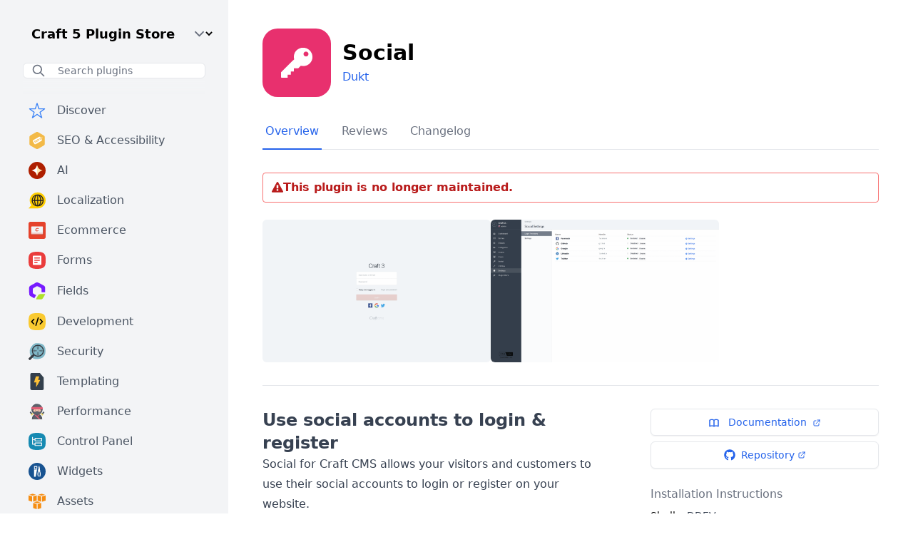

--- FILE ---
content_type: text/html;charset=utf-8
request_url: https://plugins.craftcms.com/social
body_size: 22664
content:
<!DOCTYPE html><html  lang="en"><head><meta charset="utf-8">
<meta name="viewport" content="width=device-width, initial-scale=1.0, maximum-scale=1.0, user-scalable=no">
<script type="importmap">{"imports":{"#entry":"/_nuxt/BgoDqXsc.js"}}</script>
<title>Social</title>
<style>/*! tailwindcss v3.4.0 | MIT License | https://tailwindcss.com*/*,:after,:before{border:0 solid #e5e7eb;box-sizing:border-box}:after,:before{--tw-content:""}:host,html{line-height:1.5;-webkit-text-size-adjust:100%;font-family:ui-sans-serif,system-ui,sans-serif,Apple Color Emoji,Segoe UI Emoji,Segoe UI Symbol,Noto Color Emoji;font-feature-settings:normal;font-variation-settings:normal;-moz-tab-size:4;-o-tab-size:4;tab-size:4;-webkit-tap-highlight-color:transparent}body{line-height:inherit;margin:0}hr{border-top-width:1px;color:inherit;height:0}abbr:where([title]){-webkit-text-decoration:underline dotted;text-decoration:underline dotted}h1,h2,h3,h4,h5,h6{font-size:inherit;font-weight:inherit}a{color:inherit;text-decoration:inherit}b,strong{font-weight:bolder}code,kbd,pre,samp{font-family:ui-monospace,SFMono-Regular,Menlo,Monaco,Consolas,Liberation Mono,Courier New,monospace;font-feature-settings:normal;font-size:1em;font-variation-settings:normal}small{font-size:80%}sub,sup{font-size:75%;line-height:0;position:relative;vertical-align:baseline}sub{bottom:-.25em}sup{top:-.5em}table{border-collapse:collapse;border-color:inherit;text-indent:0}button,input,optgroup,select,textarea{color:inherit;font-family:inherit;font-feature-settings:inherit;font-size:100%;font-variation-settings:inherit;font-weight:inherit;line-height:inherit;margin:0;padding:0}button,select{text-transform:none}[type=button],[type=reset],[type=submit],button{-webkit-appearance:button;background-color:transparent;background-image:none}:-moz-focusring{outline:auto}:-moz-ui-invalid{box-shadow:none}progress{vertical-align:baseline}::-webkit-inner-spin-button,::-webkit-outer-spin-button{height:auto}[type=search]{-webkit-appearance:textfield;outline-offset:-2px}::-webkit-search-decoration{-webkit-appearance:none}::-webkit-file-upload-button{-webkit-appearance:button;font:inherit}summary{display:list-item}blockquote,dd,dl,figure,h1,h2,h3,h4,h5,h6,hr,p,pre{margin:0}fieldset{margin:0}fieldset,legend{padding:0}menu,ol,ul{list-style:none;margin:0;padding:0}dialog{padding:0}textarea{resize:vertical}input::-moz-placeholder,textarea::-moz-placeholder{color:#9ca3af;opacity:1}input::placeholder,textarea::placeholder{color:#9ca3af;opacity:1}[role=button],button{cursor:pointer}:disabled{cursor:default}audio,canvas,embed,iframe,img,object,svg,video{display:block;vertical-align:middle}img,video{height:auto;max-width:100%}[hidden]{display:none}[multiple],[type=date],[type=datetime-local],[type=email],[type=month],[type=number],[type=password],[type=search],[type=tel],[type=text],[type=time],[type=url],[type=week],input:where(:not([type])),select,textarea{-webkit-appearance:none;-moz-appearance:none;appearance:none;background-color:#fff;border-color:#6b7280;border-radius:0;border-width:1px;font-size:1rem;line-height:1.5rem;padding:.5rem .75rem;--tw-shadow:0 0 #0000}[multiple]:focus,[type=date]:focus,[type=datetime-local]:focus,[type=email]:focus,[type=month]:focus,[type=number]:focus,[type=password]:focus,[type=search]:focus,[type=tel]:focus,[type=text]:focus,[type=time]:focus,[type=url]:focus,[type=week]:focus,input:where(:not([type])):focus,select:focus,textarea:focus{outline:2px solid transparent;outline-offset:2px;--tw-ring-inset:var(--tw-empty, );--tw-ring-offset-width:0px;--tw-ring-offset-color:#fff;--tw-ring-color:#2563eb;--tw-ring-offset-shadow:var(--tw-ring-inset) 0 0 0 var(--tw-ring-offset-width) var(--tw-ring-offset-color);--tw-ring-shadow:var(--tw-ring-inset) 0 0 0 calc(1px + var(--tw-ring-offset-width)) var(--tw-ring-color);border-color:#2563eb;box-shadow:var(--tw-ring-offset-shadow),var(--tw-ring-shadow),var(--tw-shadow)}input::-moz-placeholder,textarea::-moz-placeholder{color:#6b7280;opacity:1}input::placeholder,textarea::placeholder{color:#6b7280;opacity:1}::-webkit-datetime-edit-fields-wrapper{padding:0}::-webkit-date-and-time-value{min-height:1.5em;text-align:inherit}::-webkit-datetime-edit{display:inline-flex}::-webkit-datetime-edit,::-webkit-datetime-edit-day-field,::-webkit-datetime-edit-hour-field,::-webkit-datetime-edit-meridiem-field,::-webkit-datetime-edit-millisecond-field,::-webkit-datetime-edit-minute-field,::-webkit-datetime-edit-month-field,::-webkit-datetime-edit-second-field,::-webkit-datetime-edit-year-field{padding-bottom:0;padding-top:0}select{background-image:url("data:image/svg+xml;charset=utf-8,%3Csvg xmlns='http://www.w3.org/2000/svg' fill='none' viewBox='0 0 20 20'%3E%3Cpath stroke='%236b7280' stroke-linecap='round' stroke-linejoin='round' stroke-width='1.5' d='m6 8 4 4 4-4'/%3E%3C/svg%3E");background-position:right .5rem center;background-repeat:no-repeat;background-size:1.5em 1.5em;padding-right:2.5rem;-webkit-print-color-adjust:exact;print-color-adjust:exact}[multiple],[size]:where(select:not([size="1"])){background-image:none;background-position:0 0;background-repeat:unset;background-size:initial;padding-right:.75rem;-webkit-print-color-adjust:unset;print-color-adjust:unset}[type=checkbox],[type=radio]{-webkit-appearance:none;-moz-appearance:none;appearance:none;background-color:#fff;background-origin:border-box;border-color:#6b7280;border-width:1px;color:#2563eb;display:inline-block;flex-shrink:0;height:1rem;padding:0;-webkit-print-color-adjust:exact;print-color-adjust:exact;-webkit-user-select:none;-moz-user-select:none;user-select:none;vertical-align:middle;width:1rem;--tw-shadow:0 0 #0000}[type=checkbox]{border-radius:0}[type=radio]{border-radius:100%}[type=checkbox]:focus,[type=radio]:focus{outline:2px solid transparent;outline-offset:2px;--tw-ring-inset:var(--tw-empty, );--tw-ring-offset-width:2px;--tw-ring-offset-color:#fff;--tw-ring-color:#2563eb;--tw-ring-offset-shadow:var(--tw-ring-inset) 0 0 0 var(--tw-ring-offset-width) var(--tw-ring-offset-color);--tw-ring-shadow:var(--tw-ring-inset) 0 0 0 calc(2px + var(--tw-ring-offset-width)) var(--tw-ring-color);box-shadow:var(--tw-ring-offset-shadow),var(--tw-ring-shadow),var(--tw-shadow)}[type=checkbox]:checked,[type=radio]:checked{background-color:currentColor;background-position:50%;background-repeat:no-repeat;background-size:100% 100%;border-color:transparent}[type=checkbox]:checked{background-image:url("data:image/svg+xml;charset=utf-8,%3Csvg xmlns='http://www.w3.org/2000/svg' fill='%23fff' viewBox='0 0 16 16'%3E%3Cpath d='M12.207 4.793a1 1 0 0 1 0 1.414l-5 5a1 1 0 0 1-1.414 0l-2-2a1 1 0 0 1 1.414-1.414L6.5 9.086l4.293-4.293a1 1 0 0 1 1.414 0'/%3E%3C/svg%3E")}@media (forced-colors:active){[type=checkbox]:checked{-webkit-appearance:auto;-moz-appearance:auto;appearance:auto}}[type=radio]:checked{background-image:url("data:image/svg+xml;charset=utf-8,%3Csvg xmlns='http://www.w3.org/2000/svg' fill='%23fff' viewBox='0 0 16 16'%3E%3Ccircle cx='8' cy='8' r='3'/%3E%3C/svg%3E")}@media (forced-colors:active){[type=radio]:checked{-webkit-appearance:auto;-moz-appearance:auto;appearance:auto}}[type=checkbox]:checked:focus,[type=checkbox]:checked:hover,[type=radio]:checked:focus,[type=radio]:checked:hover{background-color:currentColor;border-color:transparent}[type=checkbox]:indeterminate{background-color:currentColor;background-image:url("data:image/svg+xml;charset=utf-8,%3Csvg xmlns='http://www.w3.org/2000/svg' fill='none' viewBox='0 0 16 16'%3E%3Cpath stroke='%23fff' stroke-linecap='round' stroke-linejoin='round' stroke-width='2' d='M4 8h8'/%3E%3C/svg%3E");background-position:50%;background-repeat:no-repeat;background-size:100% 100%;border-color:transparent}@media (forced-colors:active){[type=checkbox]:indeterminate{-webkit-appearance:auto;-moz-appearance:auto;appearance:auto}}[type=checkbox]:indeterminate:focus,[type=checkbox]:indeterminate:hover{background-color:currentColor;border-color:transparent}[type=file]{background:unset;border-color:inherit;border-radius:0;border-width:0;font-size:unset;line-height:inherit;padding:0}[type=file]:focus{outline:1px solid ButtonText;outline:1px auto -webkit-focus-ring-color}*,:after,:before{--tw-border-spacing-x:0;--tw-border-spacing-y:0;--tw-translate-x:0;--tw-translate-y:0;--tw-rotate:0;--tw-skew-x:0;--tw-skew-y:0;--tw-scale-x:1;--tw-scale-y:1;--tw-pan-x: ;--tw-pan-y: ;--tw-pinch-zoom: ;--tw-scroll-snap-strictness:proximity;--tw-gradient-from-position: ;--tw-gradient-via-position: ;--tw-gradient-to-position: ;--tw-ordinal: ;--tw-slashed-zero: ;--tw-numeric-figure: ;--tw-numeric-spacing: ;--tw-numeric-fraction: ;--tw-ring-inset: ;--tw-ring-offset-width:0px;--tw-ring-offset-color:#fff;--tw-ring-color:rgba(59,130,246,.5);--tw-ring-offset-shadow:0 0 #0000;--tw-ring-shadow:0 0 #0000;--tw-shadow:0 0 #0000;--tw-shadow-colored:0 0 #0000;--tw-blur: ;--tw-brightness: ;--tw-contrast: ;--tw-grayscale: ;--tw-hue-rotate: ;--tw-invert: ;--tw-saturate: ;--tw-sepia: ;--tw-drop-shadow: ;--tw-backdrop-blur: ;--tw-backdrop-brightness: ;--tw-backdrop-contrast: ;--tw-backdrop-grayscale: ;--tw-backdrop-hue-rotate: ;--tw-backdrop-invert: ;--tw-backdrop-opacity: ;--tw-backdrop-saturate: ;--tw-backdrop-sepia: }::backdrop{--tw-border-spacing-x:0;--tw-border-spacing-y:0;--tw-translate-x:0;--tw-translate-y:0;--tw-rotate:0;--tw-skew-x:0;--tw-skew-y:0;--tw-scale-x:1;--tw-scale-y:1;--tw-pan-x: ;--tw-pan-y: ;--tw-pinch-zoom: ;--tw-scroll-snap-strictness:proximity;--tw-gradient-from-position: ;--tw-gradient-via-position: ;--tw-gradient-to-position: ;--tw-ordinal: ;--tw-slashed-zero: ;--tw-numeric-figure: ;--tw-numeric-spacing: ;--tw-numeric-fraction: ;--tw-ring-inset: ;--tw-ring-offset-width:0px;--tw-ring-offset-color:#fff;--tw-ring-color:rgba(59,130,246,.5);--tw-ring-offset-shadow:0 0 #0000;--tw-ring-shadow:0 0 #0000;--tw-shadow:0 0 #0000;--tw-shadow-colored:0 0 #0000;--tw-blur: ;--tw-brightness: ;--tw-contrast: ;--tw-grayscale: ;--tw-hue-rotate: ;--tw-invert: ;--tw-saturate: ;--tw-sepia: ;--tw-drop-shadow: ;--tw-backdrop-blur: ;--tw-backdrop-brightness: ;--tw-backdrop-contrast: ;--tw-backdrop-grayscale: ;--tw-backdrop-hue-rotate: ;--tw-backdrop-invert: ;--tw-backdrop-opacity: ;--tw-backdrop-saturate: ;--tw-backdrop-sepia: }.container{width:100%}@media (min-width:640px){.container{max-width:640px}}@media (min-width:768px){.container{max-width:768px}}@media (min-width:1024px){.container{max-width:1024px}}@media (min-width:1280px){.container{max-width:1280px}}@media (min-width:1536px){.container{max-width:1536px}}.form-input,.form-multiselect,.form-select,.form-textarea{-webkit-appearance:none;-moz-appearance:none;appearance:none;background-color:#fff;border-color:#6b7280;border-radius:0;border-width:1px;font-size:1rem;line-height:1.5rem;padding:.5rem .75rem;--tw-shadow:0 0 #0000}.form-input:focus,.form-multiselect:focus,.form-select:focus,.form-textarea:focus{outline:2px solid transparent;outline-offset:2px;--tw-ring-inset:var(--tw-empty, );--tw-ring-offset-width:0px;--tw-ring-offset-color:#fff;--tw-ring-color:#2563eb;--tw-ring-offset-shadow:var(--tw-ring-inset) 0 0 0 var(--tw-ring-offset-width) var(--tw-ring-offset-color);--tw-ring-shadow:var(--tw-ring-inset) 0 0 0 calc(1px + var(--tw-ring-offset-width)) var(--tw-ring-color);border-color:#2563eb;box-shadow:var(--tw-ring-offset-shadow),var(--tw-ring-shadow),var(--tw-shadow)}.form-select{background-image:url("data:image/svg+xml;charset=utf-8,%3Csvg xmlns='http://www.w3.org/2000/svg' fill='none' viewBox='0 0 20 20'%3E%3Cpath stroke='%236b7280' stroke-linecap='round' stroke-linejoin='round' stroke-width='1.5' d='m6 8 4 4 4-4'/%3E%3C/svg%3E");background-position:right .5rem center;background-repeat:no-repeat;background-size:1.5em 1.5em;padding-right:2.5rem;-webkit-print-color-adjust:exact;print-color-adjust:exact}.form-select:where([size]:not([size="1"])){background-image:none;background-position:0 0;background-repeat:unset;background-size:initial;padding-right:.75rem;-webkit-print-color-adjust:unset;print-color-adjust:unset}.prose{color:var(--tw-prose-body);max-width:65ch}.prose :where(p):not(:where([class~=not-prose],[class~=not-prose] *)){margin-bottom:1.25em;margin-top:1.25em}.prose :where([class~=lead]):not(:where([class~=not-prose],[class~=not-prose] *)){color:var(--tw-prose-lead);font-size:1.25em;line-height:1.6;margin-bottom:1.2em;margin-top:1.2em}.prose :where(a):not(:where([class~=not-prose],[class~=not-prose] *)){color:var(--tw-prose-links);font-weight:500;text-decoration:underline}.prose :where(strong):not(:where([class~=not-prose],[class~=not-prose] *)){color:var(--tw-prose-bold);font-weight:600}.prose :where(a strong):not(:where([class~=not-prose],[class~=not-prose] *)){color:inherit}.prose :where(blockquote strong):not(:where([class~=not-prose],[class~=not-prose] *)){color:inherit}.prose :where(thead th strong):not(:where([class~=not-prose],[class~=not-prose] *)){color:inherit}.prose :where(ol):not(:where([class~=not-prose],[class~=not-prose] *)){list-style-type:decimal;margin-bottom:1.25em;margin-top:1.25em;padding-left:1.625em}.prose :where(ol[type=A]):not(:where([class~=not-prose],[class~=not-prose] *)){list-style-type:upper-alpha}.prose :where(ol[type=a]):not(:where([class~=not-prose],[class~=not-prose] *)){list-style-type:lower-alpha}.prose :where(ol[type=A s]):not(:where([class~=not-prose],[class~=not-prose] *)){list-style-type:upper-alpha}.prose :where(ol[type=a s]):not(:where([class~=not-prose],[class~=not-prose] *)){list-style-type:lower-alpha}.prose :where(ol[type=I]):not(:where([class~=not-prose],[class~=not-prose] *)){list-style-type:upper-roman}.prose :where(ol[type=i]):not(:where([class~=not-prose],[class~=not-prose] *)){list-style-type:lower-roman}.prose :where(ol[type=I s]):not(:where([class~=not-prose],[class~=not-prose] *)){list-style-type:upper-roman}.prose :where(ol[type=i s]):not(:where([class~=not-prose],[class~=not-prose] *)){list-style-type:lower-roman}.prose :where(ol[type="1"]):not(:where([class~=not-prose],[class~=not-prose] *)){list-style-type:decimal}.prose :where(ul):not(:where([class~=not-prose],[class~=not-prose] *)){list-style-type:disc;margin-bottom:1.25em;margin-top:1.25em;padding-left:1.625em}.prose :where(ol>li):not(:where([class~=not-prose],[class~=not-prose] *))::marker{color:var(--tw-prose-counters);font-weight:400}.prose :where(ul>li):not(:where([class~=not-prose],[class~=not-prose] *))::marker{color:var(--tw-prose-bullets)}.prose :where(dt):not(:where([class~=not-prose],[class~=not-prose] *)){color:var(--tw-prose-headings);font-weight:600;margin-top:1.25em}.prose :where(hr):not(:where([class~=not-prose],[class~=not-prose] *)){border-color:var(--tw-prose-hr);border-top-width:1px;margin-bottom:3em;margin-top:3em}.prose :where(blockquote):not(:where([class~=not-prose],[class~=not-prose] *)){border-left-color:var(--tw-prose-quote-borders);border-left-width:.25rem;color:var(--tw-prose-quotes);font-style:italic;font-weight:500;margin-bottom:1.6em;margin-top:1.6em;padding-left:1em;quotes:"“""”""‘""’"}.prose :where(blockquote p:first-of-type):not(:where([class~=not-prose],[class~=not-prose] *)):before{content:open-quote}.prose :where(blockquote p:last-of-type):not(:where([class~=not-prose],[class~=not-prose] *)):after{content:close-quote}.prose :where(h1):not(:where([class~=not-prose],[class~=not-prose] *)){color:var(--tw-prose-headings);font-size:2.25em;font-weight:800;line-height:1.1111111;margin-bottom:.8888889em;margin-top:0}.prose :where(h1 strong):not(:where([class~=not-prose],[class~=not-prose] *)){color:inherit;font-weight:900}.prose :where(h2):not(:where([class~=not-prose],[class~=not-prose] *)){color:var(--tw-prose-headings);font-size:1.5em;font-weight:700;line-height:1.3333333;margin-bottom:1em;margin-top:2em}.prose :where(h2 strong):not(:where([class~=not-prose],[class~=not-prose] *)){color:inherit;font-weight:800}.prose :where(h3):not(:where([class~=not-prose],[class~=not-prose] *)){color:var(--tw-prose-headings);font-size:1.25em;font-weight:600;line-height:1.6;margin-bottom:.6em;margin-top:1.6em}.prose :where(h3 strong):not(:where([class~=not-prose],[class~=not-prose] *)){color:inherit;font-weight:700}.prose :where(h4):not(:where([class~=not-prose],[class~=not-prose] *)){color:var(--tw-prose-headings);font-weight:600;line-height:1.5;margin-bottom:.5em;margin-top:1.5em}.prose :where(h4 strong):not(:where([class~=not-prose],[class~=not-prose] *)){color:inherit;font-weight:700}.prose :where(img):not(:where([class~=not-prose],[class~=not-prose] *)){margin-bottom:2em;margin-top:2em}.prose :where(picture):not(:where([class~=not-prose],[class~=not-prose] *)){display:block;margin-bottom:2em;margin-top:2em}.prose :where(kbd):not(:where([class~=not-prose],[class~=not-prose] *)){border-radius:.3125rem;box-shadow:0 0 0 1px rgb(var(--tw-prose-kbd-shadows)/10%),0 3px rgb(var(--tw-prose-kbd-shadows)/10%);color:var(--tw-prose-kbd);font-family:inherit;font-size:.875em;font-weight:500;padding:.1875em .375em}.prose :where(code):not(:where([class~=not-prose],[class~=not-prose] *)){color:var(--tw-prose-code);font-size:.875em;font-weight:600}.prose :where(code):not(:where([class~=not-prose],[class~=not-prose] *)):before{content:"`"}.prose :where(code):not(:where([class~=not-prose],[class~=not-prose] *)):after{content:"`"}.prose :where(a code):not(:where([class~=not-prose],[class~=not-prose] *)){color:inherit}.prose :where(h1 code):not(:where([class~=not-prose],[class~=not-prose] *)){color:inherit}.prose :where(h2 code):not(:where([class~=not-prose],[class~=not-prose] *)){color:inherit;font-size:.875em}.prose :where(h3 code):not(:where([class~=not-prose],[class~=not-prose] *)){color:inherit;font-size:.9em}.prose :where(h4 code):not(:where([class~=not-prose],[class~=not-prose] *)){color:inherit}.prose :where(blockquote code):not(:where([class~=not-prose],[class~=not-prose] *)){color:inherit}.prose :where(thead th code):not(:where([class~=not-prose],[class~=not-prose] *)){color:inherit}.prose :where(pre):not(:where([class~=not-prose],[class~=not-prose] *)){background-color:var(--tw-prose-pre-bg);border-radius:.375rem;color:var(--tw-prose-pre-code);font-size:.875em;font-weight:400;line-height:1.7142857;margin-bottom:1.7142857em;margin-top:1.7142857em;overflow-x:auto;padding:.8571429em 1.1428571em}.prose :where(pre code):not(:where([class~=not-prose],[class~=not-prose] *)){background-color:transparent;border-radius:0;border-width:0;color:inherit;font-family:inherit;font-size:inherit;font-weight:inherit;line-height:inherit;padding:0}.prose :where(pre code):not(:where([class~=not-prose],[class~=not-prose] *)):before{content:none}.prose :where(pre code):not(:where([class~=not-prose],[class~=not-prose] *)):after{content:none}.prose :where(table):not(:where([class~=not-prose],[class~=not-prose] *)){font-size:.875em;line-height:1.7142857;margin-bottom:2em;margin-top:2em;table-layout:auto;text-align:left;width:100%}.prose :where(thead):not(:where([class~=not-prose],[class~=not-prose] *)){border-bottom-color:var(--tw-prose-th-borders);border-bottom-width:1px}.prose :where(thead th):not(:where([class~=not-prose],[class~=not-prose] *)){color:var(--tw-prose-headings);font-weight:600;padding-bottom:.5714286em;padding-left:.5714286em;padding-right:.5714286em;vertical-align:bottom}.prose :where(tbody tr):not(:where([class~=not-prose],[class~=not-prose] *)){border-bottom-color:var(--tw-prose-td-borders);border-bottom-width:1px}.prose :where(tbody tr:last-child):not(:where([class~=not-prose],[class~=not-prose] *)){border-bottom-width:0}.prose :where(tbody td):not(:where([class~=not-prose],[class~=not-prose] *)){vertical-align:baseline}.prose :where(tfoot):not(:where([class~=not-prose],[class~=not-prose] *)){border-top-color:var(--tw-prose-th-borders);border-top-width:1px}.prose :where(tfoot td):not(:where([class~=not-prose],[class~=not-prose] *)){vertical-align:top}.prose :where(figure>*):not(:where([class~=not-prose],[class~=not-prose] *)){margin-bottom:0;margin-top:0}.prose :where(figcaption):not(:where([class~=not-prose],[class~=not-prose] *)){color:var(--tw-prose-captions);font-size:.875em;line-height:1.4285714;margin-top:.8571429em}.prose{--tw-prose-body:#374151;--tw-prose-headings:#111827;--tw-prose-lead:#4b5563;--tw-prose-links:#111827;--tw-prose-bold:#111827;--tw-prose-counters:#6b7280;--tw-prose-bullets:#d1d5db;--tw-prose-hr:#e5e7eb;--tw-prose-quotes:#111827;--tw-prose-quote-borders:#e5e7eb;--tw-prose-captions:#6b7280;--tw-prose-kbd:#111827;--tw-prose-kbd-shadows:17 24 39;--tw-prose-code:#111827;--tw-prose-pre-code:#e5e7eb;--tw-prose-pre-bg:#1f2937;--tw-prose-th-borders:#d1d5db;--tw-prose-td-borders:#e5e7eb;--tw-prose-invert-body:#d1d5db;--tw-prose-invert-headings:#fff;--tw-prose-invert-lead:#9ca3af;--tw-prose-invert-links:#fff;--tw-prose-invert-bold:#fff;--tw-prose-invert-counters:#9ca3af;--tw-prose-invert-bullets:#4b5563;--tw-prose-invert-hr:#374151;--tw-prose-invert-quotes:#f3f4f6;--tw-prose-invert-quote-borders:#374151;--tw-prose-invert-captions:#9ca3af;--tw-prose-invert-kbd:#fff;--tw-prose-invert-kbd-shadows:255 255 255;--tw-prose-invert-code:#fff;--tw-prose-invert-pre-code:#d1d5db;--tw-prose-invert-pre-bg:rgba(0,0,0,.5);--tw-prose-invert-th-borders:#4b5563;--tw-prose-invert-td-borders:#374151;font-size:1rem;line-height:1.75}.prose :where(picture>img):not(:where([class~=not-prose],[class~=not-prose] *)){margin-bottom:0;margin-top:0}.prose :where(video):not(:where([class~=not-prose],[class~=not-prose] *)){margin-bottom:2em;margin-top:2em}.prose :where(li):not(:where([class~=not-prose],[class~=not-prose] *)){margin-bottom:.5em;margin-top:.5em}.prose :where(ol>li):not(:where([class~=not-prose],[class~=not-prose] *)){padding-left:.375em}.prose :where(ul>li):not(:where([class~=not-prose],[class~=not-prose] *)){padding-left:.375em}.prose :where(.prose>ul>li p):not(:where([class~=not-prose],[class~=not-prose] *)){margin-bottom:.75em;margin-top:.75em}.prose :where(.prose>ul>li>:first-child):not(:where([class~=not-prose],[class~=not-prose] *)){margin-top:1.25em}.prose :where(.prose>ul>li>:last-child):not(:where([class~=not-prose],[class~=not-prose] *)){margin-bottom:1.25em}.prose :where(.prose>ol>li>:first-child):not(:where([class~=not-prose],[class~=not-prose] *)){margin-top:1.25em}.prose :where(.prose>ol>li>:last-child):not(:where([class~=not-prose],[class~=not-prose] *)){margin-bottom:1.25em}.prose :where(ul ul,ul ol,ol ul,ol ol):not(:where([class~=not-prose],[class~=not-prose] *)){margin-bottom:.75em;margin-top:.75em}.prose :where(dl):not(:where([class~=not-prose],[class~=not-prose] *)){margin-bottom:1.25em;margin-top:1.25em}.prose :where(dd):not(:where([class~=not-prose],[class~=not-prose] *)){margin-top:.5em;padding-left:1.625em}.prose :where(hr+*):not(:where([class~=not-prose],[class~=not-prose] *)){margin-top:0}.prose :where(h2+*):not(:where([class~=not-prose],[class~=not-prose] *)){margin-top:0}.prose :where(h3+*):not(:where([class~=not-prose],[class~=not-prose] *)){margin-top:0}.prose :where(h4+*):not(:where([class~=not-prose],[class~=not-prose] *)){margin-top:0}.prose :where(thead th:first-child):not(:where([class~=not-prose],[class~=not-prose] *)){padding-left:0}.prose :where(thead th:last-child):not(:where([class~=not-prose],[class~=not-prose] *)){padding-right:0}.prose :where(tbody td,tfoot td):not(:where([class~=not-prose],[class~=not-prose] *)){padding:.5714286em}.prose :where(tbody td:first-child,tfoot td:first-child):not(:where([class~=not-prose],[class~=not-prose] *)){padding-left:0}.prose :where(tbody td:last-child,tfoot td:last-child):not(:where([class~=not-prose],[class~=not-prose] *)){padding-right:0}.prose :where(figure):not(:where([class~=not-prose],[class~=not-prose] *)){margin-bottom:2em;margin-top:2em}.prose :where(.prose>:first-child):not(:where([class~=not-prose],[class~=not-prose] *)){margin-top:0}.prose :where(.prose>:last-child):not(:where([class~=not-prose],[class~=not-prose] *)){margin-bottom:0}.sr-only{height:1px;margin:-1px;overflow:hidden;padding:0;position:absolute;width:1px;clip:rect(0,0,0,0);border-width:0;white-space:nowrap}.pointer-events-none{pointer-events:none}.invisible{visibility:hidden}.fixed{position:fixed}.absolute{position:absolute}.relative{position:relative}.sticky{position:sticky}.inset-0{inset:0}.inset-y-0{bottom:0;top:0}.-left-0{left:0}.bottom-0{bottom:0}.bottom-\[40px\]{bottom:40px}.left-0{left:0}.left-1\/2{left:50%}.right-auto{right:auto}.top-0{top:0}.top-1{top:.25rem}.z-20{z-index:20}.z-30{z-index:30}.z-50{z-index:50}.float-right{float:right}.m-0{margin:0}.-mx-8{margin-left:-2rem;margin-right:-2rem}.mx-4{margin-left:1rem;margin-right:1rem}.mx-8{margin-left:2rem;margin-right:2rem}.mx-auto{margin-left:auto;margin-right:auto}.my-1{margin-bottom:.25rem;margin-top:.25rem}.my-1\.5{margin-bottom:.375rem;margin-top:.375rem}.my-2{margin-bottom:.5rem;margin-top:.5rem}.my-4{margin-bottom:1rem;margin-top:1rem}.my-8{margin-bottom:2rem;margin-top:2rem}.-mb-px{margin-bottom:-1px}.-ml-px{margin-left:-1px}.-mt-6{margin-top:-1.5rem}.mb-0{margin-bottom:0}.mb-1{margin-bottom:.25rem}.mb-10{margin-bottom:2.5rem}.mb-16{margin-bottom:4rem}.mb-2{margin-bottom:.5rem}.mb-4{margin-bottom:1rem}.mb-6{margin-bottom:1.5rem}.mb-8{margin-bottom:2rem}.ml-1{margin-left:.25rem}.ml-2{margin-left:.5rem}.ml-4{margin-left:1rem}.mr-1{margin-right:.25rem}.mr-1\.5{margin-right:.375rem}.mr-2{margin-right:.5rem}.mr-4{margin-right:1rem}.mr-6{margin-right:1.5rem}.mr-\[0\.6px\]{margin-right:.6px}.mt-0{margin-top:0}.mt-1{margin-top:.25rem}.mt-12{margin-top:3rem}.mt-2{margin-top:.5rem}.mt-4{margin-top:1rem}.mt-6{margin-top:1.5rem}.mt-8{margin-top:2rem}.block{display:block}.inline-block{display:inline-block}.inline{display:inline}.flex{display:flex}.inline-flex{display:inline-flex}.grid{display:grid}.hidden{display:none}.aspect-\[4\/3\]{aspect-ratio:4/3}.h-1{height:.25rem}.h-10{height:2.5rem}.h-12{height:3rem}.h-16{height:4rem}.h-3{height:.75rem}.h-36{height:9rem}.h-4{height:1rem}.h-5{height:1.25rem}.h-6{height:1.5rem}.h-8{height:2rem}.h-full{height:100%}.max-h-full{max-height:100%}.min-h-screen{min-height:100vh}.w-1\/3{width:33.333333%}.w-10{width:2.5rem}.w-12{width:3rem}.w-14{width:3.5rem}.w-16{width:4rem}.w-24{width:6rem}.w-3{width:.75rem}.w-36{width:9rem}.w-4{width:1rem}.w-5{width:1.25rem}.w-6{width:1.5rem}.w-8{width:2rem}.w-80{width:20rem}.w-full{width:100%}.min-w-0{min-width:0}.max-w-full{max-width:100%}.max-w-none{max-width:none}.max-w-screen-xl{max-width:1280px}.max-w-xs{max-width:20rem}.flex-1{flex:1 1 0%}.flex-shrink{flex-shrink:1}.flex-shrink-0,.shrink-0{flex-shrink:0}.flex-grow{flex-grow:1}.-translate-x-full{--tw-translate-x:-100%}.-translate-x-full,.transform{transform:translate(var(--tw-translate-x),var(--tw-translate-y)) rotate(var(--tw-rotate)) skew(var(--tw-skew-x)) skewY(var(--tw-skew-y)) scaleX(var(--tw-scale-x)) scaleY(var(--tw-scale-y))}.cursor-default{cursor:default}.cursor-pointer{cursor:pointer}.resize{resize:both}.snap-x{scroll-snap-type:x var(--tw-scroll-snap-strictness)}.snap-mandatory{--tw-scroll-snap-strictness:mandatory}.snap-start{scroll-snap-align:start}.grid-cols-1{grid-template-columns:repeat(1,minmax(0,1fr))}.grid-cols-2{grid-template-columns:repeat(2,minmax(0,1fr))}.flex-col{flex-direction:column}.flex-wrap{flex-wrap:wrap}.flex-nowrap{flex-wrap:nowrap}.content-center{align-content:center}.items-end{align-items:flex-end}.items-center{align-items:center}.items-baseline{align-items:baseline}.justify-center{justify-content:center}.justify-between{justify-content:space-between}.gap-1{gap:.25rem}.gap-2{gap:.5rem}.gap-3{gap:.75rem}.gap-4{gap:1rem}.gap-6{gap:1.5rem}.gap-x-10{-moz-column-gap:2.5rem;column-gap:2.5rem}.gap-x-8{-moz-column-gap:2rem;column-gap:2rem}.gap-y-12{row-gap:3rem}.space-x-4>:not([hidden])~:not([hidden]){--tw-space-x-reverse:0;margin-left:calc(1rem*(1 - var(--tw-space-x-reverse)));margin-right:calc(1rem*var(--tw-space-x-reverse))}.space-x-6>:not([hidden])~:not([hidden]){--tw-space-x-reverse:0;margin-left:calc(1.5rem*(1 - var(--tw-space-x-reverse)));margin-right:calc(1.5rem*var(--tw-space-x-reverse))}.space-y-0>:not([hidden])~:not([hidden]){--tw-space-y-reverse:0;margin-bottom:calc(0px*var(--tw-space-y-reverse));margin-top:calc(0px*(1 - var(--tw-space-y-reverse)))}.space-y-0\.5>:not([hidden])~:not([hidden]){--tw-space-y-reverse:0;margin-bottom:calc(.125rem*var(--tw-space-y-reverse));margin-top:calc(.125rem*(1 - var(--tw-space-y-reverse)))}.space-y-1>:not([hidden])~:not([hidden]){--tw-space-y-reverse:0;margin-bottom:calc(.25rem*var(--tw-space-y-reverse));margin-top:calc(.25rem*(1 - var(--tw-space-y-reverse)))}.space-y-12>:not([hidden])~:not([hidden]){--tw-space-y-reverse:0;margin-bottom:calc(3rem*var(--tw-space-y-reverse));margin-top:calc(3rem*(1 - var(--tw-space-y-reverse)))}.space-y-2>:not([hidden])~:not([hidden]){--tw-space-y-reverse:0;margin-bottom:calc(.5rem*var(--tw-space-y-reverse));margin-top:calc(.5rem*(1 - var(--tw-space-y-reverse)))}.space-y-4>:not([hidden])~:not([hidden]){--tw-space-y-reverse:0;margin-bottom:calc(1rem*var(--tw-space-y-reverse));margin-top:calc(1rem*(1 - var(--tw-space-y-reverse)))}.self-end{align-self:flex-end}.self-center{align-self:center}.overflow-hidden{overflow:hidden}.overflow-x-auto{overflow-x:auto}.overflow-y-auto{overflow-y:auto}.truncate{overflow:hidden;text-overflow:ellipsis;white-space:nowrap}.rounded{border-radius:.25rem}.rounded-full{border-radius:9999px}.rounded-lg{border-radius:.5rem}.rounded-md{border-radius:.375rem}.rounded-l-none{border-bottom-left-radius:0;border-top-left-radius:0}.rounded-r-none{border-bottom-right-radius:0;border-top-right-radius:0}.border{border-width:1px}.border-b{border-bottom-width:1px}.border-b-0{border-bottom-width:0}.border-b-2{border-bottom-width:2px}.border-l{border-left-width:1px}.border-l-4{border-left-width:4px}.border-r{border-right-width:1px}.border-t{border-top-width:1px}.border-solid{border-style:solid}.border-blue-400{--tw-border-opacity:1;border-color:rgb(96 165 250/var(--tw-border-opacity))}.border-blue-500{--tw-border-opacity:1;border-color:rgb(59 130 246/var(--tw-border-opacity))}.border-blue-600{--tw-border-opacity:1;border-color:rgb(37 99 235/var(--tw-border-opacity))}.border-blue-700{--tw-border-opacity:1;border-color:rgb(29 78 216/var(--tw-border-opacity))}.border-gray-200{--tw-border-opacity:1;border-color:rgb(229 231 235/var(--tw-border-opacity))}.border-gray-600{--tw-border-opacity:1;border-color:rgb(75 85 99/var(--tw-border-opacity))}.border-gray-700{--tw-border-opacity:1;border-color:rgb(55 65 81/var(--tw-border-opacity))}.border-green-500{--tw-border-opacity:1;border-color:rgb(34 197 94/var(--tw-border-opacity))}.border-orange-500{--tw-border-opacity:1;border-color:rgb(249 115 22/var(--tw-border-opacity))}.border-red-400{--tw-border-opacity:1;border-color:rgb(248 113 113/var(--tw-border-opacity))}.border-red-500{--tw-border-opacity:1;border-color:rgb(239 68 68/var(--tw-border-opacity))}.border-transparent{border-color:transparent}.border-l-blue-200{--tw-border-opacity:1;border-left-color:rgb(191 219 254/var(--tw-border-opacity))}.bg-blue-100{--tw-bg-opacity:1;background-color:rgb(219 234 254/var(--tw-bg-opacity))}.bg-blue-50{--tw-bg-opacity:1;background-color:rgb(239 246 255/var(--tw-bg-opacity))}.bg-blue-500{--tw-bg-opacity:1;background-color:rgb(59 130 246/var(--tw-bg-opacity))}.bg-blue-600{--tw-bg-opacity:1;background-color:rgb(37 99 235/var(--tw-bg-opacity))}.bg-blue-600\/40{background-color:#2563eb66}.bg-blue-700{--tw-bg-opacity:1;background-color:rgb(29 78 216/var(--tw-bg-opacity))}.bg-gray-100{--tw-bg-opacity:1;background-color:rgb(243 244 246/var(--tw-bg-opacity))}.bg-gray-200{--tw-bg-opacity:1;background-color:rgb(229 231 235/var(--tw-bg-opacity))}.bg-gray-400\/10{background-color:#9ca3af1a}.bg-gray-500\/10{background-color:#6b72801a}.bg-gray-500\/20{background-color:#6b728033}.bg-gray-800{--tw-bg-opacity:1;background-color:rgb(31 41 55/var(--tw-bg-opacity))}.bg-gray-900{--tw-bg-opacity:1;background-color:rgb(17 24 39/var(--tw-bg-opacity))}.bg-red-500{--tw-bg-opacity:1;background-color:rgb(239 68 68/var(--tw-bg-opacity))}.bg-red-600{--tw-bg-opacity:1;background-color:rgb(220 38 38/var(--tw-bg-opacity))}.bg-transparent{background-color:transparent}.bg-white{--tw-bg-opacity:1;background-color:rgb(255 255 255/var(--tw-bg-opacity))}.bg-yellow-500{--tw-bg-opacity:1;background-color:rgb(234 179 8/var(--tw-bg-opacity))}.bg-opacity-50{--tw-bg-opacity:.5}.bg-gradient-to-b{background-image:linear-gradient(to bottom,var(--tw-gradient-stops))}.from-blue-100\/100{--tw-gradient-from:#dbeafe var(--tw-gradient-from-position);--tw-gradient-to:rgba(219,234,254,0) var(--tw-gradient-to-position);--tw-gradient-stops:var(--tw-gradient-from),var(--tw-gradient-to)}.from-gray-100{--tw-gradient-from:#f3f4f6 var(--tw-gradient-from-position);--tw-gradient-to:rgba(243,244,246,0) var(--tw-gradient-to-position);--tw-gradient-stops:var(--tw-gradient-from),var(--tw-gradient-to)}.to-blue-100\/0{--tw-gradient-to:rgba(219,234,254,0) var(--tw-gradient-to-position)}.p-0{padding:0}.p-12{padding:3rem}.p-2{padding:.5rem}.p-4{padding:1rem}.p-6{padding:1.5rem}.p-8{padding:2rem}.p-\[2px\]{padding:2px}.px-1{padding-left:.25rem;padding-right:.25rem}.px-16{padding-left:4rem;padding-right:4rem}.px-2{padding-left:.5rem;padding-right:.5rem}.px-3{padding-left:.75rem;padding-right:.75rem}.px-4{padding-left:1rem;padding-right:1rem}.px-8{padding-left:2rem;padding-right:2rem}.py-0{padding-bottom:0;padding-top:0}.py-1{padding-bottom:.25rem;padding-top:.25rem}.py-1\.5{padding-bottom:.375rem;padding-top:.375rem}.py-10{padding-bottom:2.5rem;padding-top:2.5rem}.py-2{padding-bottom:.5rem;padding-top:.5rem}.py-3{padding-bottom:.75rem;padding-top:.75rem}.py-4{padding-bottom:1rem;padding-top:1rem}.py-6{padding-bottom:1.5rem;padding-top:1.5rem}.py-8{padding-bottom:2rem;padding-top:2rem}.pb-0{padding-bottom:0}.pb-16{padding-bottom:4rem}.pb-4{padding-bottom:1rem}.pb-8{padding-bottom:2rem}.pl-12{padding-left:3rem}.pl-2{padding-left:.5rem}.pl-3{padding-left:.75rem}.pl-4{padding-left:1rem}.pr-10{padding-right:2.5rem}.pt-0{padding-top:0}.pt-4{padding-top:1rem}.pt-6{padding-top:1.5rem}.text-left{text-align:left}.text-center{text-align:center}.text-right{text-align:right}.align-middle{vertical-align:middle}.font-mono{font-family:ui-monospace,SFMono-Regular,Menlo,Monaco,Consolas,Liberation Mono,Courier New,monospace}.text-2xl{font-size:1.5rem;line-height:2rem}.text-3xl{font-size:1.875rem;line-height:2.25rem}.text-\[3\.25rem\]{font-size:3.25rem}.text-base{font-size:1rem;line-height:1.5rem}.text-lg{font-size:1.125rem;line-height:1.75rem}.text-sm{font-size:.875rem;line-height:1.25rem}.text-xl{font-size:1.25rem;line-height:1.75rem}.text-xs{font-size:.75rem;line-height:1rem}.font-bold{font-weight:700}.font-light{font-weight:300}.font-medium{font-weight:500}.font-normal{font-weight:400}.uppercase{text-transform:uppercase}.leading-4{line-height:1rem}.leading-5{line-height:1.25rem}.leading-none{line-height:1}.leading-normal{line-height:1.5}.leading-tight{line-height:1.25}.text-black{--tw-text-opacity:1;color:rgb(0 0 0/var(--tw-text-opacity))}.text-blue-300{--tw-text-opacity:1;color:rgb(147 197 253/var(--tw-text-opacity))}.text-blue-500{--tw-text-opacity:1;color:rgb(59 130 246/var(--tw-text-opacity))}.text-blue-600{--tw-text-opacity:1;color:rgb(37 99 235/var(--tw-text-opacity))}.text-blue-800{--tw-text-opacity:1;color:rgb(30 64 175/var(--tw-text-opacity))}.text-gray-100{--tw-text-opacity:1;color:rgb(243 244 246/var(--tw-text-opacity))}.text-gray-300{--tw-text-opacity:1;color:rgb(209 213 219/var(--tw-text-opacity))}.text-gray-400{--tw-text-opacity:1;color:rgb(156 163 175/var(--tw-text-opacity))}.text-gray-500{--tw-text-opacity:1;color:rgb(107 114 128/var(--tw-text-opacity))}.text-gray-600{--tw-text-opacity:1;color:rgb(75 85 99/var(--tw-text-opacity))}.text-gray-700{--tw-text-opacity:1;color:rgb(55 65 81/var(--tw-text-opacity))}.text-gray-800{--tw-text-opacity:1;color:rgb(31 41 55/var(--tw-text-opacity))}.text-green-500{--tw-text-opacity:1;color:rgb(34 197 94/var(--tw-text-opacity))}.text-inherit{color:inherit}.text-purple-500{--tw-text-opacity:1;color:rgb(168 85 247/var(--tw-text-opacity))}.text-red-500{--tw-text-opacity:1;color:rgb(239 68 68/var(--tw-text-opacity))}.text-red-600{--tw-text-opacity:1;color:rgb(220 38 38/var(--tw-text-opacity))}.text-red-700{--tw-text-opacity:1;color:rgb(185 28 28/var(--tw-text-opacity))}.text-white{--tw-text-opacity:1;color:rgb(255 255 255/var(--tw-text-opacity))}.text-yellow-400{--tw-text-opacity:1;color:rgb(250 204 21/var(--tw-text-opacity))}.text-yellow-600{color:rgb(202 138 4/var(--tw-text-opacity))}.text-opacity-100,.text-yellow-600{--tw-text-opacity:1}.text-opacity-50{--tw-text-opacity:.5}.text-opacity-75{--tw-text-opacity:.75}.no-underline{text-decoration-line:none}.opacity-70{opacity:.7}.shadow-sm{--tw-shadow:0 1px 2px 0 rgba(0,0,0,.05);--tw-shadow-colored:0 1px 2px 0 var(--tw-shadow-color);box-shadow:var(--tw-ring-offset-shadow,0 0 #0000),var(--tw-ring-shadow,0 0 #0000),var(--tw-shadow)}.shadow-blue-600\/30{--tw-shadow-color:rgba(37,99,235,.3);--tw-shadow:var(--tw-shadow-colored)}.shadow-red-600\/30{--tw-shadow-color:rgba(220,38,38,.3);--tw-shadow:var(--tw-shadow-colored)}.\!outline{outline-style:solid!important}.outline{outline-style:solid}.ring-red-500\/30{--tw-ring-color:rgba(239,68,68,.3)}.blur{--tw-blur:blur(8px)}.blur,.filter{filter:var(--tw-blur) var(--tw-brightness) var(--tw-contrast) var(--tw-grayscale) var(--tw-hue-rotate) var(--tw-invert) var(--tw-saturate) var(--tw-sepia) var(--tw-drop-shadow)}.transition{transition-duration:.15s;transition-property:color,background-color,border-color,text-decoration-color,fill,stroke,opacity,box-shadow,transform,filter,backdrop-filter;transition-timing-function:cubic-bezier(.4,0,.2,1)}[multiple],[type=date],[type=datetime-local],[type=email],[type=month],[type=number],[type=password],[type=search],[type=tel],[type=text],[type=time],[type=url],[type=week],select,textarea{font-size:.875rem;line-height:1.25rem}.text-link{--tw-text-opacity:1;color:rgb(59 130 246/var(--tw-text-opacity))}@media (prefers-color-scheme:dark){.text-link{--tw-text-opacity:1;color:rgb(59 130 246/var(--tw-text-opacity))}}.text-link:hover{--tw-text-opacity:1;color:rgb(29 78 216/var(--tw-text-opacity))}@media (prefers-color-scheme:dark){.text-link:hover{--tw-text-opacity:1;color:rgb(96 165 250/var(--tw-text-opacity))}}html{--tw-bg-opacity:1;background-color:rgb(255 255 255/var(--tw-bg-opacity));--tw-text-opacity:1;color:rgb(0 0 0/var(--tw-text-opacity));--tw-shadow:0 25px 50px -12px rgba(0,0,0,.25);--tw-shadow-colored:0 25px 50px -12px var(--tw-shadow-color);box-shadow:var(--tw-ring-offset-shadow,0 0 #0000),var(--tw-ring-shadow,0 0 #0000),var(--tw-shadow)}@media (prefers-color-scheme:dark){html{--tw-bg-opacity:1;background-color:rgb(17 24 39/var(--tw-bg-opacity));--tw-text-opacity:1;color:rgb(255 255 255/var(--tw-text-opacity))}}a{--tw-text-opacity:1;color:rgb(37 99 235/var(--tw-text-opacity));text-decoration-line:none}@media (prefers-color-scheme:dark){a{--tw-text-opacity:1;color:rgb(96 165 250/var(--tw-text-opacity))}}a:hover{cursor:pointer}h1{font-size:1.875rem;line-height:2.25rem}h1,h2{font-weight:700}h2{font-size:1.5rem;line-height:2rem}table tr:nth-child(2n){background-color:#f3f4f666}@media (prefers-color-scheme:dark){table tr:nth-child(2n){background-color:#37415166}}.truncate .truncate-in{overflow:hidden;text-overflow:ellipsis;white-space:nowrap}.xcontainer{margin-left:auto;margin-right:auto;padding-left:2rem;padding-right:2rem;width:100%}@media (min-width:1280px){.xcontainer{padding-left:3rem;padding-right:3rem}}.fluid-container{margin-left:auto;margin-right:auto;max-width:1440px;width:100%}.fade-enter-active,.fade-leave-active{transition:opacity .25s}.fade-enter,.fade-leave-to{opacity:0}.nuxt-progress{background-color:rgb(0 0 0/var(--tw-bg-opacity));--tw-bg-opacity:.5}@media (prefers-color-scheme:dark){.nuxt-progress{background-color:rgb(255 255 255/var(--tw-bg-opacity))!important;--tw-bg-opacity:.5!important}}.tooltip{box-shadow:0 25px 100px #00000080;display:block!important;padding:24px;z-index:10000;--tw-bg-opacity:1;background-color:rgb(255 255 255/var(--tw-bg-opacity))}@media (prefers-color-scheme:dark){.tooltip{--tw-bg-opacity:1;background-color:rgb(31 41 55/var(--tw-bg-opacity))}}.tooltip .wrapper{display:initial;flex-direction:row;inset:auto;position:static}.tooltip .tooltip-arrow{border-style:solid;height:0;margin:12px;position:absolute;width:0;--tw-border-opacity:1;border-color:rgb(255 255 255/var(--tw-border-opacity))}@media (prefers-color-scheme:dark){.tooltip .tooltip-arrow{--tw-border-opacity:1;border-color:rgb(31 41 55/var(--tw-border-opacity))}}.tooltip[x-placement^=top]{margin-bottom:12px}.tooltip[x-placement^=top] .tooltip-arrow{border-bottom-color:transparent!important;border-left-color:transparent!important;border-right-color:transparent!important;border-width:12px 12px 0;bottom:-12px;left:calc(50% - 12px);margin-bottom:0;margin-top:0}.tooltip[x-placement^=bottom]{margin-top:12px}.tooltip[x-placement^=bottom] .tooltip-arrow{border-left-color:transparent!important;border-right-color:transparent!important;border-top-color:transparent!important;border-width:0 12px 12px;left:calc(50% - 12px);margin-bottom:0;margin-top:0;top:-12px}.tooltip[x-placement^=right]{margin-left:12px}.tooltip[x-placement^=right] .tooltip-arrow{border-bottom-color:transparent!important;border-left-color:transparent!important;border-top-color:transparent!important;border-width:12px 12px 12px 0;left:-12px;margin-left:0;margin-right:0;top:calc(50% - 12px)}.tooltip[x-placement^=left]{margin-right:12px}.tooltip[x-placement^=left] .tooltip-arrow{border-bottom-color:transparent!important;border-right-color:transparent!important;border-top-color:transparent!important;border-width:12px 0 12px 12px;margin-left:0;margin-right:0;right:-12px;top:calc(50% - 12px)}.tooltip[aria-hidden=true]{opacity:0;transition:opacity .15s,visibility .15s;visibility:hidden}.tooltip[aria-hidden=false]{opacity:1;transition:opacity .15s;visibility:visible}.prose blockquote.note :where(p:first-of-type):before{--tw-content:none;content:var(--tw-content)}.prose blockquote.note :where(p:last-of-type):after{--tw-content:none;content:var(--tw-content)}.prose blockquote.note{border-radius:.375rem;border-width:1px;font-style:normal;padding:1rem;padding-left:56px;position:relative}.prose blockquote.note>:first-child{margin-top:0}.prose blockquote.note>:last-child{margin-bottom:0}.prose blockquote.note:before{font-size:30px;left:16px;position:absolute;top:14px;width:24px}.prose blockquote.note:not(.tip):not(.warning){--tw-border-opacity:1;border-color:rgb(239 68 68/var(--tw-border-opacity));--tw-text-opacity:1;color:rgb(239 68 68/var(--tw-text-opacity))}.prose blockquote.note:not(.tip):not(.warning):before{content:"";display:block;height:30px;width:30px;--tw-bg-opacity:1;background-color:rgb(239 68 68/var(--tw-bg-opacity));-webkit-mask:url("data:image/svg+xml;charset=utf-8,%3Csvg xmlns='http://www.w3.org/2000/svg' xml:space='preserve' fill='currentColor' viewBox='0 0 448 448'%3E%3Cpath d='M256 343.8v-47.5c0-4.5-3.5-8.2-8-8.2h-48c-4.5 0-8 3.8-8 8.2v47.5c0 4.5 3.5 8.2 8 8.2h48c4.5 0 8-3.8 8-8.2m-.5-93.6 4.5-114.8c0-1.5-.8-3.5-2.5-4.8-1.5-1.2-3.8-2.8-6-2.8h-55c-2.2 0-4.5 1.5-6 2.8-1.8 1.2-2.5 3.8-2.5 5.2l4.2 114.2c0 3.2 3.8 5.8 8.5 5.8H247c4.5.2 8.2-2.3 8.5-5.6M252 16.8l192 352c5.5 9.8 5.2 21.8-.5 31.5S427.2 416 416 416H32c-11.2 0-21.8-6-27.5-15.8s-6-21.8-.5-31.5l192-352C201.5 6.5 212.2 0 224 0s22.5 6.5 28 16.8'/%3E%3C/svg%3E") no-repeat center center;mask:url("data:image/svg+xml;charset=utf-8,%3Csvg xmlns='http://www.w3.org/2000/svg' xml:space='preserve' fill='currentColor' viewBox='0 0 448 448'%3E%3Cpath d='M256 343.8v-47.5c0-4.5-3.5-8.2-8-8.2h-48c-4.5 0-8 3.8-8 8.2v47.5c0 4.5 3.5 8.2 8 8.2h48c4.5 0 8-3.8 8-8.2m-.5-93.6 4.5-114.8c0-1.5-.8-3.5-2.5-4.8-1.5-1.2-3.8-2.8-6-2.8h-55c-2.2 0-4.5 1.5-6 2.8-1.8 1.2-2.5 3.8-2.5 5.2l4.2 114.2c0 3.2 3.8 5.8 8.5 5.8H247c4.5.2 8.2-2.3 8.5-5.6M252 16.8l192 352c5.5 9.8 5.2 21.8-.5 31.5S427.2 416 416 416H32c-11.2 0-21.8-6-27.5-15.8s-6-21.8-.5-31.5l192-352C201.5 6.5 212.2 0 224 0s22.5 6.5 28 16.8'/%3E%3C/svg%3E") no-repeat center center;-webkit-mask-size:30px 27px;mask-size:30px 27px}.prose blockquote.note.tip{--tw-border-opacity:1;border-color:rgb(59 130 246/var(--tw-border-opacity));--tw-text-opacity:1;color:rgb(59 130 246/var(--tw-text-opacity))}.prose blockquote.note.tip:before{content:"";display:block;height:30px;width:30px;--tw-bg-opacity:1;background-color:rgb(59 130 246/var(--tw-bg-opacity));-webkit-mask:url("data:image/svg+xml;charset=utf-8,%3Csvg xmlns='http://www.w3.org/2000/svg' xml:space='preserve' width='352' fill='currentColor' viewBox='0 0 352 512'%3E%3Cpath d='M176 80c-52.94 0-96 43.06-96 96 0 8.84 7.16 16 16 16s16-7.16 16-16c0-35.3 28.72-64 64-64 8.84 0 16-7.16 16-16s-7.16-16-16-16M96.06 459.17c0 3.15.93 6.22 2.68 8.84l24.51 36.84c2.97 4.46 7.97 7.14 13.32 7.14h78.85c5.36 0 10.36-2.68 13.32-7.14l24.51-36.84c1.74-2.62 2.67-5.7 2.68-8.84l.05-43.18H96.02zM176 0C73.72 0 0 82.97 0 176c0 44.37 16.45 84.85 43.56 115.78 16.64 18.99 42.74 58.8 52.42 92.16v.06h48v-.12c-.01-4.77-.72-9.51-2.15-14.07-5.59-17.81-22.82-64.77-62.17-109.67-20.54-23.43-31.52-53.15-31.61-84.14-.2-73.64 59.67-128 127.95-128 70.58 0 128 57.42 128 128 0 30.97-11.24 60.85-31.65 84.14-39.11 44.61-56.42 91.47-62.1 109.46a47.5 47.5 0 0 0-2.22 14.3v.1h48v-.05c9.68-33.37 35.78-73.18 52.42-92.16C335.55 260.85 352 220.37 352 176 352 78.8 273.2 0 176 0'/%3E%3C/svg%3E") no-repeat center center;mask:url("data:image/svg+xml;charset=utf-8,%3Csvg xmlns='http://www.w3.org/2000/svg' xml:space='preserve' width='352' fill='currentColor' viewBox='0 0 352 512'%3E%3Cpath d='M176 80c-52.94 0-96 43.06-96 96 0 8.84 7.16 16 16 16s16-7.16 16-16c0-35.3 28.72-64 64-64 8.84 0 16-7.16 16-16s-7.16-16-16-16M96.06 459.17c0 3.15.93 6.22 2.68 8.84l24.51 36.84c2.97 4.46 7.97 7.14 13.32 7.14h78.85c5.36 0 10.36-2.68 13.32-7.14l24.51-36.84c1.74-2.62 2.67-5.7 2.68-8.84l.05-43.18H96.02zM176 0C73.72 0 0 82.97 0 176c0 44.37 16.45 84.85 43.56 115.78 16.64 18.99 42.74 58.8 52.42 92.16v.06h48v-.12c-.01-4.77-.72-9.51-2.15-14.07-5.59-17.81-22.82-64.77-62.17-109.67-20.54-23.43-31.52-53.15-31.61-84.14-.2-73.64 59.67-128 127.95-128 70.58 0 128 57.42 128 128 0 30.97-11.24 60.85-31.65 84.14-39.11 44.61-56.42 91.47-62.1 109.46a47.5 47.5 0 0 0-2.22 14.3v.1h48v-.05c9.68-33.37 35.78-73.18 52.42-92.16C335.55 260.85 352 220.37 352 176 352 78.8 273.2 0 176 0'/%3E%3C/svg%3E") no-repeat center center;-webkit-mask-size:21px 30px;mask-size:21px 30px}.prose blockquote.note.warning{--tw-border-opacity:1;border-color:rgb(249 115 22/var(--tw-border-opacity));--tw-text-opacity:1;color:rgb(249 115 22/var(--tw-text-opacity))}.prose blockquote.note.warning:before{content:"";display:block;height:30px;width:30px;--tw-bg-opacity:1;background-color:rgb(249 115 22/var(--tw-bg-opacity));-webkit-mask:url("data:image/svg+xml;charset=utf-8,%3Csvg xmlns='http://www.w3.org/2000/svg' xml:space='preserve' fill='currentColor' viewBox='0 0 448 448'%3E%3Cpath d='M256 343.8v-47.5c0-4.5-3.5-8.2-8-8.2h-48c-4.5 0-8 3.8-8 8.2v47.5c0 4.5 3.5 8.2 8 8.2h48c4.5 0 8-3.8 8-8.2m-.5-93.6 4.5-114.8c0-1.5-.8-3.5-2.5-4.8-1.5-1.2-3.8-2.8-6-2.8h-55c-2.2 0-4.5 1.5-6 2.8-1.8 1.2-2.5 3.8-2.5 5.2l4.2 114.2c0 3.2 3.8 5.8 8.5 5.8H247c4.5.2 8.2-2.3 8.5-5.6M252 16.8l192 352c5.5 9.8 5.2 21.8-.5 31.5S427.2 416 416 416H32c-11.2 0-21.8-6-27.5-15.8s-6-21.8-.5-31.5l192-352C201.5 6.5 212.2 0 224 0s22.5 6.5 28 16.8'/%3E%3C/svg%3E") no-repeat center center;mask:url("data:image/svg+xml;charset=utf-8,%3Csvg xmlns='http://www.w3.org/2000/svg' xml:space='preserve' fill='currentColor' viewBox='0 0 448 448'%3E%3Cpath d='M256 343.8v-47.5c0-4.5-3.5-8.2-8-8.2h-48c-4.5 0-8 3.8-8 8.2v47.5c0 4.5 3.5 8.2 8 8.2h48c4.5 0 8-3.8 8-8.2m-.5-93.6 4.5-114.8c0-1.5-.8-3.5-2.5-4.8-1.5-1.2-3.8-2.8-6-2.8h-55c-2.2 0-4.5 1.5-6 2.8-1.8 1.2-2.5 3.8-2.5 5.2l4.2 114.2c0 3.2 3.8 5.8 8.5 5.8H247c4.5.2 8.2-2.3 8.5-5.6M252 16.8l192 352c5.5 9.8 5.2 21.8-.5 31.5S427.2 416 416 416H32c-11.2 0-21.8-6-27.5-15.8s-6-21.8-.5-31.5l192-352C201.5 6.5 212.2 0 224 0s22.5 6.5 28 16.8'/%3E%3C/svg%3E") no-repeat center center;-webkit-mask-size:30px 27px;mask-size:30px 27px}.swiper-button-next:after,.swiper-button-prev:after,.swiper-container-rtl .swiper-button-next:after,.swiper-container-rtl .swiper-button-prev:after{content:""}@media (prefers-color-scheme:dark){.dark\:prose-invert{--tw-prose-body:var(--tw-prose-invert-body);--tw-prose-headings:var(--tw-prose-invert-headings);--tw-prose-lead:var(--tw-prose-invert-lead);--tw-prose-links:var(--tw-prose-invert-links);--tw-prose-bold:var(--tw-prose-invert-bold);--tw-prose-counters:var(--tw-prose-invert-counters);--tw-prose-bullets:var(--tw-prose-invert-bullets);--tw-prose-hr:var(--tw-prose-invert-hr);--tw-prose-quotes:var(--tw-prose-invert-quotes);--tw-prose-quote-borders:var(--tw-prose-invert-quote-borders);--tw-prose-captions:var(--tw-prose-invert-captions);--tw-prose-kbd:var(--tw-prose-invert-kbd);--tw-prose-kbd-shadows:var(--tw-prose-invert-kbd-shadows);--tw-prose-code:var(--tw-prose-invert-code);--tw-prose-pre-code:var(--tw-prose-invert-pre-code);--tw-prose-pre-bg:var(--tw-prose-invert-pre-bg);--tw-prose-th-borders:var(--tw-prose-invert-th-borders);--tw-prose-td-borders:var(--tw-prose-invert-td-borders)}}.placeholder\:text-gray-500::-moz-placeholder{--tw-text-opacity:1;color:rgb(107 114 128/var(--tw-text-opacity))}.placeholder\:text-gray-500::placeholder{--tw-text-opacity:1;color:rgb(107 114 128/var(--tw-text-opacity))}.hover\:cursor-pointer:hover{cursor:pointer}.hover\:border-blue-700:hover{--tw-border-opacity:1;border-color:rgb(29 78 216/var(--tw-border-opacity))}.hover\:border-gray-200:hover{--tw-border-opacity:1;border-color:rgb(229 231 235/var(--tw-border-opacity))}.hover\:border-green-500:hover{--tw-border-opacity:1;border-color:rgb(34 197 94/var(--tw-border-opacity))}.hover\:border-red-600:hover{--tw-border-opacity:1;border-color:rgb(220 38 38/var(--tw-border-opacity))}.hover\:bg-blue-500:hover{--tw-bg-opacity:1;background-color:rgb(59 130 246/var(--tw-bg-opacity))}.hover\:bg-blue-600:hover{--tw-bg-opacity:1;background-color:rgb(37 99 235/var(--tw-bg-opacity))}.hover\:bg-blue-700:hover{--tw-bg-opacity:1;background-color:rgb(29 78 216/var(--tw-bg-opacity))}.hover\:bg-gray-400\/20:hover{background-color:#9ca3af33}.hover\:bg-gray-50:hover{--tw-bg-opacity:1;background-color:rgb(249 250 251/var(--tw-bg-opacity))}.hover\:bg-red-500:hover{--tw-bg-opacity:1;background-color:rgb(239 68 68/var(--tw-bg-opacity))}.hover\:text-white:hover{--tw-text-opacity:1;color:rgb(255 255 255/var(--tw-text-opacity))}.hover\:text-opacity-100:hover{--tw-text-opacity:1}.hover\:no-underline:hover{text-decoration-line:none}.hover\:shadow-red-600\/30:hover{--tw-shadow-color:rgba(220,38,38,.3);--tw-shadow:var(--tw-shadow-colored)}.focus\:relative:focus{position:relative}.focus\:z-10:focus{z-index:10}.focus\:border-red-400:focus{--tw-border-opacity:1;border-color:rgb(248 113 113/var(--tw-border-opacity))}.focus\:outline-none:focus{outline:2px solid transparent;outline-offset:2px}.focus\:ring-\[3px\]:focus{--tw-ring-offset-shadow:var(--tw-ring-inset) 0 0 0 var(--tw-ring-offset-width) var(--tw-ring-offset-color);--tw-ring-shadow:var(--tw-ring-inset) 0 0 0 calc(3px + var(--tw-ring-offset-width)) var(--tw-ring-color);box-shadow:var(--tw-ring-offset-shadow),var(--tw-ring-shadow),var(--tw-shadow,0 0 #0000)}.focus\:ring-red-500\/30:focus{--tw-ring-color:rgba(239,68,68,.3)}.active\:cursor-pointer:active{cursor:pointer}.active\:border-blue-800:active{--tw-border-opacity:1;border-color:rgb(30 64 175/var(--tw-border-opacity))}.active\:border-gray-300:active{--tw-border-opacity:1;border-color:rgb(209 213 219/var(--tw-border-opacity))}.active\:border-green-500:active{--tw-border-opacity:1;border-color:rgb(34 197 94/var(--tw-border-opacity))}.active\:bg-blue-800:active{--tw-bg-opacity:1;background-color:rgb(30 64 175/var(--tw-bg-opacity))}.active\:bg-gray-100:active{--tw-bg-opacity:1;background-color:rgb(243 244 246/var(--tw-bg-opacity))}.active\:bg-red-600:active{--tw-bg-opacity:1;background-color:rgb(220 38 38/var(--tw-bg-opacity))}.active\:text-white:active{--tw-text-opacity:1;color:rgb(255 255 255/var(--tw-text-opacity))}.active\:hover\:border-blue-500:hover:active{--tw-border-opacity:1;border-color:rgb(59 130 246/var(--tw-border-opacity))}.active\:hover\:bg-blue-500:hover:active{--tw-bg-opacity:1;background-color:rgb(59 130 246/var(--tw-bg-opacity))}.disabled\:cursor-default:disabled{cursor:default}.disabled\:border-blue-500:disabled{--tw-border-opacity:1;border-color:rgb(59 130 246/var(--tw-border-opacity))}.disabled\:bg-blue-500:disabled{--tw-bg-opacity:1;background-color:rgb(59 130 246/var(--tw-bg-opacity))}.disabled\:opacity-50:disabled{opacity:.5}.group:hover .group-hover\:inline-block{display:inline-block}.prose-h1\:text-3xl :is(:where(h1):not(:where([class~=not-prose],[class~=not-prose] *))){font-size:1.875rem;line-height:2.25rem}.prose-a\:text-blue-600 :is(:where(a):not(:where([class~=not-prose],[class~=not-prose] *))){--tw-text-opacity:1;color:rgb(37 99 235/var(--tw-text-opacity))}.prose-code\:break-all :is(:where(code):not(:where([class~=not-prose],[class~=not-prose] *))){word-break:break-all}.prose-code\:rounded :is(:where(code):not(:where([class~=not-prose],[class~=not-prose] *))){border-radius:.25rem}.prose-code\:border :is(:where(code):not(:where([class~=not-prose],[class~=not-prose] *))){border-width:1px}.prose-code\:border-gray-200 :is(:where(code):not(:where([class~=not-prose],[class~=not-prose] *))){--tw-border-opacity:1;border-color:rgb(229 231 235/var(--tw-border-opacity))}.prose-code\:border-gray-700 :is(:where(code):not(:where([class~=not-prose],[class~=not-prose] *))){--tw-border-opacity:1;border-color:rgb(55 65 81/var(--tw-border-opacity))}.prose-code\:bg-gray-100 :is(:where(code):not(:where([class~=not-prose],[class~=not-prose] *))){--tw-bg-opacity:1;background-color:rgb(243 244 246/var(--tw-bg-opacity))}.prose-code\:bg-gray-800 :is(:where(code):not(:where([class~=not-prose],[class~=not-prose] *))){--tw-bg-opacity:1;background-color:rgb(31 41 55/var(--tw-bg-opacity))}.prose-code\:px-1 :is(:where(code):not(:where([class~=not-prose],[class~=not-prose] *))){padding-left:.25rem;padding-right:.25rem}.prose-code\:py-0 :is(:where(code):not(:where([class~=not-prose],[class~=not-prose] *))){padding-bottom:0;padding-top:0}.prose-code\:py-0\.5 :is(:where(code):not(:where([class~=not-prose],[class~=not-prose] *))){padding-bottom:.125rem;padding-top:.125rem}.prose-code\:font-normal :is(:where(code):not(:where([class~=not-prose],[class~=not-prose] *))){font-weight:400}.prose-code\:text-current :is(:where(code):not(:where([class~=not-prose],[class~=not-prose] *))){color:currentColor}.prose-code\:text-gray-800 :is(:where(code):not(:where([class~=not-prose],[class~=not-prose] *))){--tw-text-opacity:1;color:rgb(31 41 55/var(--tw-text-opacity))}.prose-pre\:bg-gray-100 :is(:where(pre):not(:where([class~=not-prose],[class~=not-prose] *))){--tw-bg-opacity:1;background-color:rgb(243 244 246/var(--tw-bg-opacity))}.prose-pre\:bg-gray-800 :is(:where(pre):not(:where([class~=not-prose],[class~=not-prose] *))){--tw-bg-opacity:1;background-color:rgb(31 41 55/var(--tw-bg-opacity))}.prose-pre\:text-gray-200 :is(:where(pre):not(:where([class~=not-prose],[class~=not-prose] *))){--tw-text-opacity:1;color:rgb(229 231 235/var(--tw-text-opacity))}.prose-pre\:text-gray-800 :is(:where(pre):not(:where([class~=not-prose],[class~=not-prose] *))){--tw-text-opacity:1;color:rgb(31 41 55/var(--tw-text-opacity))}.prose-th\:pr-2 :is(:where(th):not(:where([class~=not-prose],[class~=not-prose] *))){padding-right:.5rem}.first\:prose-th\:pl-2 :is(:where(th):not(:where([class~=not-prose],[class~=not-prose] *))):first-child{padding-left:.5rem}.last\:prose-th\:pr-2 :is(:where(th):not(:where([class~=not-prose],[class~=not-prose] *))):last-child{padding-right:.5rem}.prose-td\:pr-2 :is(:where(td):not(:where([class~=not-prose],[class~=not-prose] *))){padding-right:.5rem}.first\:prose-td\:pl-2 :is(:where(td):not(:where([class~=not-prose],[class~=not-prose] *))):first-child{padding-left:.5rem}.last\:prose-td\:pr-2 :is(:where(td):not(:where([class~=not-prose],[class~=not-prose] *))):last-child{padding-right:.5rem}@media (min-width:640px){.sm\:block{display:block}.sm\:hidden{display:none}.sm\:grid-cols-2{grid-template-columns:repeat(2,minmax(0,1fr))}.sm\:justify-self-end{justify-self:end}.sm\:text-sm{font-size:.875rem}.sm\:leading-5,.sm\:text-sm{line-height:1.25rem}}@media (min-width:768px){.md\:-mx-8{margin-left:-2rem;margin-right:-2rem}.md\:mb-0{margin-bottom:0}.md\:flex{display:flex}.md\:max-w-sm{max-width:24rem}.md\:flex-grow{flex-grow:1}.md\:grid-cols-2{grid-template-columns:repeat(2,minmax(0,1fr))}.md\:space-y-0>:not([hidden])~:not([hidden]){--tw-space-y-reverse:0;margin-bottom:calc(0px*var(--tw-space-y-reverse));margin-top:calc(0px*(1 - var(--tw-space-y-reverse)))}.md\:border-0{border-width:0}.md\:border-l{border-left-width:1px}.md\:border-t-0{border-top-width:0}.md\:px-8{padding-left:2rem;padding-right:2rem}.md\:py-24{padding-bottom:6rem;padding-top:6rem}.md\:pl-8{padding-left:2rem}}@media (min-width:1024px){.lg\:-mx-4{margin-left:-1rem;margin-right:-1rem}.lg\:mx-4{margin-left:1rem;margin-right:1rem}.lg\:mb-0{margin-bottom:0}.lg\:ml-4{margin-left:1rem}.lg\:mr-4{margin-right:1rem}.lg\:mt-0{margin-top:0}.lg\:block{display:block}.lg\:flex{display:flex}.lg\:hidden{display:none}.lg\:min-h-\[8rem\]{min-height:8rem}.lg\:w-1\/3{width:33.333333%}.lg\:w-80{width:20rem}.lg\:w-full{width:100%}.lg\:flex-1{flex:1 1 0%}.lg\:grid-cols-3{grid-template-columns:repeat(3,minmax(0,1fr))}.lg\:justify-center{justify-content:center}.lg\:pr-8{padding-right:2rem}}@media (min-width:1280px){.xl\:left-auto{left:auto}.xl\:right-auto{right:auto}.xl\:ml-auto{margin-left:auto}.xl\:flex{display:flex}.xl\:hidden{display:none}.xl\:w-80{width:20rem}.xl\:min-w-0{min-width:0}.xl\:max-w-xs{max-width:20rem}.xl\:flex-1{flex:1 1 0%}.xl\:grid-cols-2{grid-template-columns:repeat(2,minmax(0,1fr))}.xl\:flex-col{flex-direction:column}.xl\:justify-center{justify-content:center}.xl\:gap-20{gap:5rem}.xl\:space-x-6>:not([hidden])~:not([hidden]){--tw-space-x-reverse:0;margin-left:calc(1.5rem*(1 - var(--tw-space-x-reverse)));margin-right:calc(1.5rem*var(--tw-space-x-reverse))}.xl\:space-y-0>:not([hidden])~:not([hidden]){--tw-space-y-reverse:0;margin-bottom:calc(0px*var(--tw-space-y-reverse));margin-top:calc(0px*(1 - var(--tw-space-y-reverse)))}.xl\:pl-80{padding-left:20rem}}@media (prefers-color-scheme:dark){.dark\:border{border-width:1px}.dark\:border-blue-400{--tw-border-opacity:1;border-color:rgb(96 165 250/var(--tw-border-opacity))}.dark\:border-blue-600{--tw-border-opacity:1;border-color:rgb(37 99 235/var(--tw-border-opacity))}.dark\:border-gray-600{--tw-border-opacity:1;border-color:rgb(75 85 99/var(--tw-border-opacity))}.dark\:border-gray-700{--tw-border-opacity:1;border-color:rgb(55 65 81/var(--tw-border-opacity))}.dark\:border-l-blue-800{--tw-border-opacity:1;border-left-color:rgb(30 64 175/var(--tw-border-opacity))}.dark\:bg-blue-400{--tw-bg-opacity:1;background-color:rgb(96 165 250/var(--tw-bg-opacity))}.dark\:bg-blue-600{--tw-bg-opacity:1;background-color:rgb(37 99 235/var(--tw-bg-opacity))}.dark\:bg-blue-600\/40{background-color:#2563eb66}.dark\:bg-gray-500\/10{background-color:#6b72801a}.dark\:bg-gray-700{--tw-bg-opacity:1;background-color:rgb(55 65 81/var(--tw-bg-opacity))}.dark\:bg-gray-800{--tw-bg-opacity:1;background-color:rgb(31 41 55/var(--tw-bg-opacity))}.dark\:bg-gray-900{--tw-bg-opacity:1;background-color:rgb(17 24 39/var(--tw-bg-opacity))}.dark\:bg-white\/20{background-color:#fff3}.dark\:bg-yellow-400{--tw-bg-opacity:1;background-color:rgb(250 204 21/var(--tw-bg-opacity))}.dark\:from-blue-900\/100{--tw-gradient-from:#1e3a8a var(--tw-gradient-from-position);--tw-gradient-to:rgba(30,58,138,0) var(--tw-gradient-to-position);--tw-gradient-stops:var(--tw-gradient-from),var(--tw-gradient-to)}.dark\:from-gray-800{--tw-gradient-from:#1f2937 var(--tw-gradient-from-position);--tw-gradient-to:rgba(31,41,55,0) var(--tw-gradient-to-position);--tw-gradient-stops:var(--tw-gradient-from),var(--tw-gradient-to)}.dark\:to-blue-900\/0{--tw-gradient-to:rgba(30,58,138,0) var(--tw-gradient-to-position)}.dark\:text-blue-100{--tw-text-opacity:1;color:rgb(219 234 254/var(--tw-text-opacity))}.dark\:text-blue-300{--tw-text-opacity:1;color:rgb(147 197 253/var(--tw-text-opacity))}.dark\:text-blue-400{--tw-text-opacity:1;color:rgb(96 165 250/var(--tw-text-opacity))}.dark\:text-blue-600{--tw-text-opacity:1;color:rgb(37 99 235/var(--tw-text-opacity))}.dark\:text-gray-200{--tw-text-opacity:1;color:rgb(229 231 235/var(--tw-text-opacity))}.dark\:text-gray-400{--tw-text-opacity:1;color:rgb(156 163 175/var(--tw-text-opacity))}.dark\:text-gray-700{--tw-text-opacity:1;color:rgb(55 65 81/var(--tw-text-opacity))}.dark\:text-white{--tw-text-opacity:1;color:rgb(255 255 255/var(--tw-text-opacity))}.dark\:text-yellow-600{--tw-text-opacity:1;color:rgb(202 138 4/var(--tw-text-opacity))}.dark\:text-opacity-75{--tw-text-opacity:.75}.dark\:placeholder\:text-gray-400::-moz-placeholder{--tw-text-opacity:1;color:rgb(156 163 175/var(--tw-text-opacity))}.dark\:placeholder\:text-gray-400::placeholder{--tw-text-opacity:1;color:rgb(156 163 175/var(--tw-text-opacity))}.dark\:hover\:border-gray-600:hover{--tw-border-opacity:1;border-color:rgb(75 85 99/var(--tw-border-opacity))}.dark\:hover\:border-gray-700:hover{--tw-border-opacity:1;border-color:rgb(55 65 81/var(--tw-border-opacity))}.dark\:hover\:border-red-400:hover{--tw-border-opacity:1;border-color:rgb(248 113 113/var(--tw-border-opacity))}.dark\:hover\:bg-blue-600:hover{--tw-bg-opacity:1;background-color:rgb(37 99 235/var(--tw-bg-opacity))}.dark\:hover\:bg-gray-500\/20:hover{background-color:#6b728033}.dark\:hover\:bg-gray-700:hover{--tw-bg-opacity:1;background-color:rgb(55 65 81/var(--tw-bg-opacity))}.dark\:hover\:text-white:hover{--tw-text-opacity:1;color:rgb(255 255 255/var(--tw-text-opacity))}.dark\:active\:border-blue-700:active{--tw-border-opacity:1;border-color:rgb(29 78 216/var(--tw-border-opacity))}.dark\:active\:border-gray-600:active{--tw-border-opacity:1;border-color:rgb(75 85 99/var(--tw-border-opacity))}.dark\:active\:bg-blue-700:active{--tw-bg-opacity:1;background-color:rgb(29 78 216/var(--tw-bg-opacity))}.dark\:active\:bg-gray-600:active{--tw-bg-opacity:1;background-color:rgb(75 85 99/var(--tw-bg-opacity))}.dark\:active\:text-white:active{--tw-text-opacity:1;color:rgb(255 255 255/var(--tw-text-opacity))}.dark\:disabled\:border-blue-600:disabled{--tw-border-opacity:1;border-color:rgb(37 99 235/var(--tw-border-opacity))}.dark\:disabled\:bg-blue-600:disabled{--tw-bg-opacity:1;background-color:rgb(37 99 235/var(--tw-bg-opacity))}.prose-a\:dark\:text-blue-400 :is(:where(a):not(:where([class~=not-prose],[class~=not-prose] *))){--tw-text-opacity:1;color:rgb(96 165 250/var(--tw-text-opacity))}.dark\:prose-code\:border-gray-700 :is(:where(code):not(:where([class~=not-prose],[class~=not-prose] *))){--tw-border-opacity:1;border-color:rgb(55 65 81/var(--tw-border-opacity))}.dark\:prose-code\:bg-gray-800 :is(:where(code):not(:where([class~=not-prose],[class~=not-prose] *))){--tw-bg-opacity:1;background-color:rgb(31 41 55/var(--tw-bg-opacity))}.dark\:prose-code\:text-gray-200 :is(:where(code):not(:where([class~=not-prose],[class~=not-prose] *))){--tw-text-opacity:1;color:rgb(229 231 235/var(--tw-text-opacity))}.dark\:prose-pre\:bg-gray-800 :is(:where(pre):not(:where([class~=not-prose],[class~=not-prose] *))){--tw-bg-opacity:1;background-color:rgb(31 41 55/var(--tw-bg-opacity))}.dark\:prose-pre\:text-gray-200 :is(:where(pre):not(:where([class~=not-prose],[class~=not-prose] *))){--tw-text-opacity:1;color:rgb(229 231 235/var(--tw-text-opacity))}}</style>
<style>.resize-observer[data-v-b329ee4c]{background-color:transparent;border:none;opacity:0}.resize-observer[data-v-b329ee4c],.resize-observer[data-v-b329ee4c] object{display:block;height:100%;left:0;overflow:hidden;pointer-events:none;position:absolute;top:0;width:100%;z-index:-1}.v-popper__popper{left:0;outline:none;top:0;z-index:10000}.v-popper__popper.v-popper__popper--hidden{opacity:0;pointer-events:none;transition:opacity .15s,visibility .15s;visibility:hidden}.v-popper__popper.v-popper__popper--shown{opacity:1;transition:opacity .15s;visibility:visible}.v-popper__popper.v-popper__popper--skip-transition,.v-popper__popper.v-popper__popper--skip-transition>.v-popper__wrapper{transition:none!important}.v-popper__backdrop{display:none;height:100%;left:0;position:absolute;top:0;width:100%}.v-popper__inner{box-sizing:border-box;overflow-y:auto;position:relative}.v-popper__inner>div{max-height:inherit;max-width:inherit;position:relative;z-index:1}.v-popper__arrow-container{height:10px;position:absolute;width:10px}.v-popper__popper--arrow-overflow .v-popper__arrow-container,.v-popper__popper--no-positioning .v-popper__arrow-container{display:none}.v-popper__arrow-inner,.v-popper__arrow-outer{border-style:solid;height:0;left:0;position:absolute;top:0;width:0}.v-popper__arrow-inner{border-width:7px;visibility:hidden}.v-popper__arrow-outer{border-width:6px}.v-popper__popper[data-popper-placement^=bottom] .v-popper__arrow-inner,.v-popper__popper[data-popper-placement^=top] .v-popper__arrow-inner{left:-2px}.v-popper__popper[data-popper-placement^=bottom] .v-popper__arrow-outer,.v-popper__popper[data-popper-placement^=top] .v-popper__arrow-outer{left:-1px}.v-popper__popper[data-popper-placement^=top] .v-popper__arrow-inner,.v-popper__popper[data-popper-placement^=top] .v-popper__arrow-outer{border-bottom-color:transparent!important;border-bottom-width:0;border-left-color:transparent!important;border-right-color:transparent!important}.v-popper__popper[data-popper-placement^=top] .v-popper__arrow-inner{top:-2px}.v-popper__popper[data-popper-placement^=bottom] .v-popper__arrow-container{top:0}.v-popper__popper[data-popper-placement^=bottom] .v-popper__arrow-inner,.v-popper__popper[data-popper-placement^=bottom] .v-popper__arrow-outer{border-left-color:transparent!important;border-right-color:transparent!important;border-top-color:transparent!important;border-top-width:0}.v-popper__popper[data-popper-placement^=bottom] .v-popper__arrow-inner{top:-4px}.v-popper__popper[data-popper-placement^=bottom] .v-popper__arrow-outer{top:-6px}.v-popper__popper[data-popper-placement^=left] .v-popper__arrow-inner,.v-popper__popper[data-popper-placement^=right] .v-popper__arrow-inner{top:-2px}.v-popper__popper[data-popper-placement^=left] .v-popper__arrow-outer,.v-popper__popper[data-popper-placement^=right] .v-popper__arrow-outer{top:-1px}.v-popper__popper[data-popper-placement^=right] .v-popper__arrow-inner,.v-popper__popper[data-popper-placement^=right] .v-popper__arrow-outer{border-bottom-color:transparent!important;border-left-color:transparent!important;border-left-width:0;border-top-color:transparent!important}.v-popper__popper[data-popper-placement^=right] .v-popper__arrow-inner{left:-4px}.v-popper__popper[data-popper-placement^=right] .v-popper__arrow-outer{left:-6px}.v-popper__popper[data-popper-placement^=left] .v-popper__arrow-container{right:-10px}.v-popper__popper[data-popper-placement^=left] .v-popper__arrow-inner,.v-popper__popper[data-popper-placement^=left] .v-popper__arrow-outer{border-bottom-color:transparent!important;border-right-color:transparent!important;border-right-width:0;border-top-color:transparent!important}.v-popper__popper[data-popper-placement^=left] .v-popper__arrow-inner{left:-2px}.v-popper--theme-dropdown .v-popper__inner{background:#fff;border:1px solid #ddd;border-radius:6px;box-shadow:0 6px 30px #0000001a;color:#000}.v-popper--theme-dropdown .v-popper__arrow-inner{border-color:#fff;visibility:visible}.v-popper--theme-dropdown .v-popper__arrow-outer{border-color:#ddd}.v-popper--theme-tooltip .v-popper__inner{background:#000c;border-radius:6px;color:#fff;padding:7px 12px 6px}.v-popper--theme-tooltip .v-popper__arrow-outer{border-color:#000c}</style>
<style>.c-btn.block,a.c-btn.block,button.c-btn.block{display:block;width:100%}.c-btn.small,a.c-btn.small,button.c-btn.small{line-height:1rem;padding-left:.75rem;padding-right:.75rem}.c-btn.small .c-icon,a.c-btn.small .c-icon,button.c-btn.small .c-icon{height:12px;width:12px}.c-btn.large,a.c-btn.large,button.c-btn.large{font-size:1rem;line-height:1.5rem}.c-btn.outline .c-icon,a.c-btn.outline .c-icon,button.c-btn.outline .c-icon{fill:currentColor}.c-btn.loading,a.c-btn.loading,button.c-btn.loading{position:relative}.c-btn.loading .c-spinner,a.c-btn.loading .c-spinner,button.c-btn.loading .c-spinner{align-items:center;display:flex;inset:0;justify-content:center;position:absolute}.c-btn.loading .c-btn-content,a.c-btn.loading .c-btn-content,button.c-btn.loading .c-btn-content{visibility:hidden}.c-btn .c-icon,a.c-btn .c-icon,button.c-btn .c-icon{vertical-align:middle}.c-btn .c-btn-content,a.c-btn .c-btn-content,button.c-btn .c-btn-content{align-items:center;display:flex;justify-content:center}</style>
<style>.c-dropdown{display:inline-block;position:relative}.c-dropdown.disabled{opacity:.5}.c-dropdown select{background-position:right .5rem center}</style>
<style>.c-spinner>.animation{animation:rotator .7s linear infinite;border:2px solid;border-left-color:transparent!important;border-radius:50%;border-top-color:transparent!important;height:20px;width:20px}.c-spinner.sm>.animation{height:16px;width:16px}.c-spinner.lg>.animation{border-width:3px;height:32px;width:32px}@keyframes rotator{0%{transform:rotate(0)}to{transform:rotate(1turn)}}</style>
<style>.navigation-main{-webkit-overflow-scrolling:touch}.craft-version-dropdown select{padding-bottom:.25rem;padding-right:2rem;padding-top:.25rem}</style>
<style>.navigation-items h3{font-size:.875rem;line-height:1.25rem;margin-bottom:.5rem;margin-top:2rem;text-transform:uppercase;--tw-text-opacity:1;color:rgb(107 114 128/var(--tw-text-opacity))}.navigation-items h3.first{margin-top:0}.navigation-items ul>:not([hidden])~:not([hidden]){--tw-space-y-reverse:0;margin-bottom:calc(.125rem*var(--tw-space-y-reverse));margin-top:calc(.125rem*(1 - var(--tw-space-y-reverse)))}.navigation-items ul{font-size:1rem;line-height:1.5rem}.navigation-items ul li a{align-items:center;border-radius:.375rem;display:block;display:flex;padding:.5rem;--tw-text-opacity:1;color:rgb(75 85 99/var(--tw-text-opacity));text-decoration-line:none}@media (prefers-color-scheme:dark){.navigation-items ul li a{--tw-text-opacity:1;color:rgb(156 163 175/var(--tw-text-opacity))}}.navigation-items ul li a img,.navigation-items ul li a svg{margin-right:1rem;vertical-align:middle}.navigation-items ul li a:hover{--tw-text-opacity:1;color:rgb(31 41 55/var(--tw-text-opacity))}@media (prefers-color-scheme:dark){.navigation-items ul li a:hover{--tw-text-opacity:1;color:rgb(255 255 255/var(--tw-text-opacity))}}.navigation-items ul li a:hover{background-color:rgb(229 231 235/var(--tw-bg-opacity));--tw-bg-opacity:.5}@media (prefers-color-scheme:dark){.navigation-items ul li a:hover{background-color:rgb(55 65 81/var(--tw-bg-opacity));--tw-bg-opacity:.5}}.navigation-items ul li a.nuxt-link-exact-active{font-weight:500;--tw-bg-opacity:1;background-color:rgb(229 231 235/var(--tw-bg-opacity))}@media (prefers-color-scheme:dark){.navigation-items ul li a.nuxt-link-exact-active{--tw-bg-opacity:1;background-color:rgb(55 65 81/var(--tw-bg-opacity))}}.navigation-items ul li a.nuxt-link-exact-active{--tw-text-opacity:1;color:rgb(59 130 246/var(--tw-text-opacity))}@media (prefers-color-scheme:dark){.navigation-items ul li a.nuxt-link-exact-active{--tw-text-opacity:1;color:rgb(96 165 250/var(--tw-text-opacity))}}</style>
<style>ul.plugin-meta li[data-v-29948268]{flex-basis:50%}@media only screen and (min-width:672px){ul.plugin-meta li[data-v-29948268]{flex-basis:33.3333%}}@media only screen and (min-width:1400px){ul.plugin-meta li[data-v-29948268]{flex-basis:25%}}@media only screen and (min-width:1824px){ul.plugin-meta li[data-v-29948268]{flex-basis:20%}}#plugin-description-text>.prose>div[data-v-29948268]>:first-child{margin-top:0}</style>
<style>.prose :where(code):not(:where([class~=not-prose] *)):after,.prose :where(code):not(:where([class~=not-prose] *)):before{content:""}.prose pre code{border:0;padding:0}</style>
<style>body{--chart-fill-color:#dbeafe}@media (prefers-color-scheme:dark){body{--chart-fill-color:#1e3a8a}}.apexcharts-tooltip{border:0!important}</style>
<link rel="stylesheet" href="/_nuxt/entry.y3evjvn6.css" crossorigin>
<link rel="stylesheet" href="/_nuxt/PluginEdition.D8T7kNYj.css" crossorigin>
<link rel="stylesheet" href="/_nuxt/RatingStars.Cj22rV9x.css" crossorigin>
<link rel="stylesheet" href="/_nuxt/ProseBlock.Cgfsc2bS.css" crossorigin>
<link rel="modulepreload" as="script" crossorigin href="/_nuxt/BgoDqXsc.js">
<link rel="modulepreload" as="script" crossorigin href="/_nuxt/DW7AbXer.js">
<link rel="modulepreload" as="script" crossorigin href="/_nuxt/BTq5LPq1.js">
<link rel="modulepreload" as="script" crossorigin href="/_nuxt/awz_wAN3.js">
<link rel="modulepreload" as="script" crossorigin href="/_nuxt/CaG_iUpz.js">
<link rel="modulepreload" as="script" crossorigin href="/_nuxt/CCZTZoi_.js">
<link rel="modulepreload" as="script" crossorigin href="/_nuxt/BVYim_7_.js">
<link rel="modulepreload" as="script" crossorigin href="/_nuxt/DDNZJ-3h.js">
<link rel="modulepreload" as="script" crossorigin href="/_nuxt/iprz29m3.js">
<link rel="modulepreload" as="script" crossorigin href="/_nuxt/CxdnzrOb.js">
<link rel="modulepreload" as="script" crossorigin href="/_nuxt/B_TrWiG7.js">
<link rel="preload" as="fetch" fetchpriority="low" crossorigin="anonymous" href="/_nuxt/builds/meta/41a41312-7648-4910-9c08-3613514e537e.json">
<link rel="prefetch" as="script" crossorigin href="/_nuxt/B4qtnXvL.js">
<link rel="prefetch" as="script" crossorigin href="/_nuxt/CcOezGMJ.js">
<link rel="prefetch" as="script" crossorigin href="/_nuxt/fl1J-5co.js">
<link rel="prefetch" as="script" crossorigin href="/_nuxt/CP_4f4hJ.js">
<link rel="search" type="application/opensearchdescription+xml" title="Craft Plugin Store" href="/opensearch.xml">
<link rel="icon" type="image/x-icon" href="/favicon.ico">
<link rel="icon" type="image/png" href="/favicon-16x16.png" sizes="16x16">
<link rel="icon" type="image/png" href="/favicon-32x32.png" sizes="32x32">
<link rel="icon" type="image/png" href="/apple-touch-icon.png" sizes="180x180">
<meta name="description" content="Allow your visitors to social login and register to your Craft website with web services like Facebook, Google, Twitter…">
<link rel="canonical" href="https://plugins.craftcms.com/social">
<link rel="alternate" type="application/atom+xml" title="New Plugins" href="https://feeds.craftcms.com/new.atom">
<link rel="alternate" type="application/atom+xml" title="Plugin Releases" href="https://feeds.craftcms.com/releases.atom">
<link rel="alternate" type="application/atom+xml" title="Critical Plugin Releases" href="https://feeds.craftcms.com/critical.atom">
<meta property="og:locale" content="en_US">
<meta property="og:type" content="website">
<meta property="og:url" content="https://plugins.craftcms.com/social">
<meta property="og:title" content="Social">
<meta property="og:description" content="Allow your visitors to social login and register to your Craft website with web services like Facebook, Google, Twitter…">
<meta property="og:image" content="https://pluginscreenshots.craft-cdn.com/social/_2200x2200_fit_center-center_none/cp-social-login.png?1525787713">
<meta name="twitter:card" content="summary_large_image">
<meta name="twitter:title" content="Social">
<meta name="twitter:description" content="Allow your visitors to social login and register to your Craft website with web services like Facebook, Google, Twitter…">
<meta name="twitter:image" content="https://pluginscreenshots.craft-cdn.com/social/_2200x2200_fit_center-center_none/cp-social-login.png?1525787713">
<script type="application/ld+json">{
          "@context": "http://schema.org",
          "@type": "WebApplication",
          "description": "Allow your visitors to social login and register to your Craft website with web services like Facebook, Google, Twitter…",
          "image": {
              "@type": "ImageObject",
              "url": "https://pluginscreenshots.craft-cdn.com/social/_2200x2200_fit_center-center_none/cp-social-login.png?1525787713"
          },
          "inLanguage": "en",
          "name": "Social",
          "url": "https://plugins.craftcms.com/social",
        }</script>
<link rel="alternate" type="application/atom+xml" title="Social Releases" href="https://feeds.craftcms.com/social.atom">
<script type="module" src="/_nuxt/BgoDqXsc.js" crossorigin></script></head><body><div id="__nuxt"><div><div class="nuxt-loading-indicator" style="position:fixed;top:0;right:0;left:0;pointer-events:none;width:auto;height:5px;opacity:0;background:#ccc;background-size:0% auto;transform:scaleX(0%);transform-origin:left;transition:transform 0.1s, height 0.4s, opacity 0.4s;z-index:999999;"></div><div class="wrapper"><!----><div class="main"><!--[--><div class="xl:hidden px-8 py-4 bg-white dark:bg-gray-900 border-b dark:border-gray-700"><button class="mr-4 flex items-center self-center text-gray-500 dark:text-gray-400 mr-4 xl:hidden navigation-toggle" title="Toogle navigation"><svg xmlns="http://www.w3.org/2000/svg" fill="none" viewbox="0 0 24 24" stroke="currentColor" class="inline-block w-6 h-6"><path stroke-linecap="round" stroke-linejoin="round" stroke-width="2" d="M4 6h16M4 12h16M4 18h16"></path></svg></button></div><div class="hidden bg-gray-100 dark:bg-gray-800 fixed bottom-0 top-0 xl:flex xl:flex-col xl:w-80 xl:min-w-0 overflow-y-auto aside"><div class="relative px-8 pt-0 pb-16"><div class="sticky top-0"><div class="bg-gray-100 dark:bg-gray-800"><div class="py-4"><button class="mr-4 flex items-center self-center text-gray-500 dark:text-gray-400 mr-4 xl:hidden navigation-toggle" title="Toogle navigation"><svg xmlns="http://www.w3.org/2000/svg" fill="none" viewbox="0 0 24 24" stroke="currentColor" class="inline-block w-6 h-6"><path stroke-linecap="round" stroke-linejoin="round" stroke-width="2" d="M4 6h16M4 12h16M4 18h16"></path></svg></button></div><header class="relative z-20"><div><form id="version-switcher"><label class="sr-only" for="cms-constraint"> Craft CMS Version </label><select id="cms-constraint" class="bg-transparent rounded-md border-transparent text-lg font-bold pl-2 py-1 text-inherit"><!--[--><option value="^5.0" class="text-black" selected>Craft 5 Plugin Store</option><option value="^4.0" class="text-black">Craft 4 Plugin Store</option><option value="^3.0" class="text-black">Craft 3 Plugin Store</option><!--]--></select></form></div></header><form id="search-form" class="relative flex-1 mt-6"><div class="absolute inset-y-0 left-0 pl-3 flex items-center pointer-events-none"><svg xmlns="http://www.w3.org/2000/svg" fill="none" viewbox="0 0 24 24" stroke="currentColor" class="inline-block w-4 h-4 text-gray-500 absolute text-gray-500 dark:text-gray-400 w-5 h-5"><path stroke-linecap="round" stroke-linejoin="round" stroke-width="2" d="M21 21l-6-6m2-5a7 7 0 11-14 0 7 7 0 0114 0z"></path></svg></div><input class="rounded-md bg-white dark:bg-gray-700 border border-field border-gray-200 dark:border-gray-600 text w-full pl-12 placeholder:text-gray-500 dark:placeholder:text-gray-400" type="text" value id="searchQuery" autocomplete="off" name="searchQuery" placeholder="Search plugins"><div class="hidden clear" title="Clear"></div></form></div><div class="h-6 bg-gradient-to-b from-gray-100 dark:from-gray-800"></div></div><div class="navigation"><div class="navigation-items"><ul><li><a href="/?craft5" class="" title="Discover Craft CMS plugins"><!--[--><svg aria-hidden="true" focusable="false" data-prefix="fal" data-icon="star-sharp" role="img" xmlns="http://www.w3.org/2000/svg" viewbox="0 0 576 512" class="inline-block w-4 h-4 w-6 h-6 text-blue-500"><path fill="currentColor" d="M537.8 181.6h-177.6l-54.89-169.1C302.6 4.19 295.3 0 288 0S273.4 4.19 270.7 12.57L215.8 181.6H38.21c-17.6 0-24.92 22.54-10.68 32.9l143.7 104.5L116.3 488.1C112.2 500.9 122.3 512 133.7 512c3.553 0 7.227-1.09 10.62-3.556L288 403.1l143.7 104.5C435.1 510.9 438.8 512 442.3 512c11.36 0 21.49-11.13 17.35-23.89l-54.89-169.1l143.7-104.5C562.7 204.2 555.4 181.6 537.8 181.6zM370.8 317.9l45.34 139.7l-118.7-86.3c-5.61-4.079-13.21-4.079-18.82 0l-118.7 86.3l45.34-139.7c2.139-6.589-.2054-13.81-5.808-17.88L80.7 213.6h146.8c6.933 0 13.08-4.465 15.22-11.06L288 62.96l45.33 139.6c2.141 6.594 8.285 11.06 15.22 11.06h146.8l-118.7 86.35C370.1 304.1 368.6 311.3 370.8 317.9z"></path></svg><span>Discover</span><!--]--></a></li><!--[--><li><a href="/categories/seo?craft5" class="" title="SEO &amp; Accessibility plugins for Craft CMS"><!--[--><img alt="SEO &amp; Accessibility icon" src="https://pluginicons.craft-cdn.com/seomatic.svg?1520963488" width="24" height="24" class="inline"> SEO &amp; Accessibility<!--]--></a></li><li><a href="/categories/ai?craft5" class="" title="AI plugins for Craft CMS"><!--[--><img alt="AI icon" src="https://pluginicons.craft-cdn.com/sidekickmuqedvnptkwdehhuoxyveirzazaxsfehzhtt.svg?1746248919" width="24" height="24" class="inline"> AI<!--]--></a></li><li><a href="/categories/localization?craft5" class="" title="Localization plugins for Craft CMS"><!--[--><img alt="Localization icon" src="https://pluginicons.craft-cdn.com/translations-admin.svg?1575487729" width="24" height="24" class="inline"> Localization<!--]--></a></li><li><a href="/categories/ecommerce?craft5" class="" title="Ecommerce plugins for Craft CMS"><!--[--><img alt="Ecommerce icon" src="https://pluginicons.craft-cdn.com/commerce.svg?1714501520" width="24" height="24" class="inline"> Ecommerce<!--]--></a></li><li><a href="/categories/forms?craft5" class="" title="Forms plugins for Craft CMS"><!--[--><img alt="Forms icon" src="https://pluginicons.craft-cdn.com/formie.svg?1595214200" width="24" height="24" class="inline"> Forms<!--]--></a></li><li><a href="/categories/fields?craft5" class="" title="Fields plugins for Craft CMS"><!--[--><img alt="Fields icon" src="https://pluginicons.craft-cdn.com/ckeditor.svg?1681327733" width="24" height="24" class="inline"> Fields<!--]--></a></li><li><a href="/categories/development?craft5" class="" title="Development plugins for Craft CMS"><!--[--><img alt="Development icon" src="https://pluginicons.craft-cdn.com/dumper.svg?1691090485" width="24" height="24" class="inline"> Development<!--]--></a></li><li><a href="/categories/security?craft5" class="" title="Security plugins for Craft CMS"><!--[--><img alt="Security icon" src="https://pluginicons.craft-cdn.com/sherlock.svg?1611155143" width="24" height="24" class="inline"> Security<!--]--></a></li><li><a href="/categories/templating?craft5" class="" title="Templating plugins for Craft CMS"><!--[--><img alt="Templating icon" src="https://pluginicons.craft-cdn.com/blitz.svg?1699016019" width="24" height="24" class="inline"> Templating<!--]--></a></li><li><a href="/categories/performance?craft5" class="" title="Performance plugins for Craft CMS"><!--[--><img alt="Performance icon" src="https://pluginicons.craft-cdn.com/imager-x.svg?1581424127" width="24" height="24" class="inline"> Performance<!--]--></a></li><li><a href="/categories/control-panel?craft5" class="" title="Control Panel plugins for Craft CMS"><!--[--><img alt="Control Panel icon" src="https://pluginicons.craft-cdn.com/expanded-singles.svg?1542840586" width="24" height="24" class="inline"> Control Panel<!--]--></a></li><li><a href="/categories/widgets?craft5" class="" title="Widgets plugins for Craft CMS"><!--[--><img alt="Widgets icon" src="https://pluginicons.craft-cdn.com/diy-widgetypcrCWIgwKaaMXcGJ61KEDb5WivDhVDvbkGt.svg?1527589840" width="24" height="24" class="inline"> Widgets<!--]--></a></li><li><a href="/categories/assets?craft5" class="" title="Assets plugins for Craft CMS"><!--[--><img alt="Assets icon" src="https://pluginicons.craft-cdn.com/aws-s3.svg?1511197212" width="24" height="24" class="inline"> Assets<!--]--></a></li><li><a href="/categories/utilities?craft5" class="" title="Utilities plugins for Craft CMS"><!--[--><img alt="Utilities icon" src="https://pluginicons.craft-cdn.com/feed-me.svg?1554833500" width="24" height="24" class="inline"> Utilities<!--]--></a></li><li><a href="/categories/mailer-adapters?craft5" class="" title="Mailer Adapters plugins for Craft CMS"><!--[--><img alt="Mailer Adapters icon" src="https://pluginicons.craft-cdn.com/mailgun.svg?1511197213" width="24" height="24" class="inline"> Mailer Adapters<!--]--></a></li><li><a href="/categories/social-networking?craft5" class="" title="Social Networking plugins for Craft CMS"><!--[--><img alt="Social Networking icon" src="https://pluginicons.craft-cdn.com/craftagram.svg?1583943893" width="24" height="24" class="inline"> Social Networking<!--]--></a></li><li><a href="/categories/integrations?craft5" class="" title="Integrations plugins for Craft CMS"><!--[--><img alt="Integrations icon" src="https://pluginicons.craft-cdn.com/shopify.svg?1667939687" width="24" height="24" class="inline"> Integrations<!--]--></a></li><!--]--></ul><div class="border-t dark:border-gray-700 mt-8 py-8"><ul><li><a href="https://craftcms.com/" title="Craft CMS"><svg xmlns="http://www.w3.org/2000/svg" fill="none" viewbox="0 0 24 24" stroke="currentColor" class="inline-block w-4 h-4 w-6 h-6"><path stroke-linecap="round" stroke-linejoin="round" stroke-width="2" d="M21 12a9 9 0 01-9 9m9-9a9 9 0 00-9-9m9 9H3m9 9a9 9 0 01-9-9m9 9c1.657 0 3-4.03 3-9s-1.343-9-3-9m0 18c-1.657 0-3-4.03-3-9s1.343-9 3-9m-9 9a9 9 0 019-9"></path></svg> craftcms.com </a></li><li><a href="https://console.craftcms.com/" title="Craft Console"><svg xmlns="http://www.w3.org/2000/svg" fill="none" viewbox="0 0 24 24" stroke="currentColor" class="inline-block w-4 h-4 w-6 h-6"><path stroke-linecap="round" stroke-linejoin="round" stroke-width="2" d="M21 12a9 9 0 01-9 9m9-9a9 9 0 00-9-9m9 9H3m9 9a9 9 0 01-9-9m9 9c1.657 0 3-4.03 3-9s-1.343-9-3-9m0 18c-1.657 0-3-4.03-3-9s1.343-9 3-9m-9 9a9 9 0 019-9"></path></svg> Craft Console </a></li></ul></div></div></div></div></div><div id="view" class="view py-10 xl:pl-80 bg-white dark:bg-gray-900 min-h-screen"><div class="max-w-screen-xl w-full mx-auto"><!----><!--[--><div class="plugin-layout" data-v-29948268><div class="plugin-details-header mt-0"><div class="xcontainer"><div class="description flex"><div class="icon w-24"><img alt="Social icon" src="https://pluginicons.craft-cdn.com/social.svg?1618357104"></div><div class="name ml-4 self-center"><h1 class="self-center pb-0 border-b-0 mt-0 mb-1">Social</h1><div class="developer flex items-center"><a href="/developer/dukt?craft5" class="" title="Dukt"><!--[-->Dukt<!--]--></a><!----></div></div></div><div class="tabs mt-6 border-b dark:border-gray-700"><ul class="-mb-px flex space-x-6"><!--[--><li><a aria-current="page" href="/social?craft5" class="router-link-active router-link-exact-active inline-block px-1 py-3 border-b-2 text-blue-600 dark:text-blue-400 border-blue-600 dark:border-blue-400 text-opacity-100"><!--[-->Overview<!--]--></a></li><li><a href="/social/reviews?craft5" class="inline-block px-1 py-3 border-b-2 text-gray-500 dark:text-gray-400 dark:text-opacity-75 hover:text-opacity-100 border-transparent hover:border-separator hover:border-gray-200 dark:hover:border-gray-700"><!--[-->Reviews<!--]--></a></li><li><a href="/social/changelog?craft5" class="inline-block px-1 py-3 border-b-2 text-gray-500 dark:text-gray-400 dark:text-opacity-75 hover:text-opacity-100 border-transparent hover:border-separator hover:border-gray-200 dark:hover:border-gray-700"><!--[-->Changelog<!--]--></a></li><!--]--></ul></div></div></div><div class="xcontainer py-8"><!--[--><div class="plugin-details-body leading-normal" data-v-29948268><div class="plugin-description" data-v-29948268><div class="pl-3 p-2 rounded border border-solid border-red-400 text-red-700 mb-6" data-v-29948268><div class="flex gap-2 items-center flex-nowrap"><div class="w-4 h-4"><svg xmlns="http://www.w3.org/2000/svg" viewBox="0 0 448 448" fill="currentColor" xml:space="preserve">
  <path d="M256 343.8v-47.5c0-4.5-3.5-8.2-8-8.2h-48c-4.5 0-8 3.8-8 8.2v47.5c0 4.5 3.5 8.2 8 8.2h48c4.5 0 8-3.8 8-8.2zm-.5-93.6 4.5-114.8c0-1.5-.8-3.5-2.5-4.8-1.5-1.2-3.8-2.8-6-2.8h-55c-2.2 0-4.5 1.5-6 2.8-1.8 1.2-2.5 3.8-2.5 5.2l4.2 114.2c0 3.2 3.8 5.8 8.5 5.8H247c4.5.2 8.2-2.3 8.5-5.6zM252 16.8l192 352c5.5 9.8 5.2 21.8-.5 31.5S427.2 416 416 416H32c-11.2 0-21.8-6-27.5-15.8s-6-21.8-.5-31.5l192-352C201.5 6.5 212.2 0 224 0s22.5 6.5 28 16.8z"/>
</svg>
</div><div class="flex-1 mb-0"><strong>This plugin is no longer maintained.</strong><!----></div></div></div><div class="border-b dark:border-gray-700 mb-8" data-v-29948268><div class="overflow-x-auto w-full flex gap-6 snap-x snap-mandatory pb-8" tabindex="0" data-v-29948268><!--[--><a class="shrink-0 snap-start w-80 aspect-[4/3]"><div class="flex justify-center items-center w-full h-full"><img alt="Plugin screenshot thumbnail 1/2" class="rounded-md max-w-full max-h-full" src="https://pluginscreenshots.craft-cdn.com/social/_550xAUTO_crop_center-center_none/cp-social-login.png?1525787713"></div></a><a class="shrink-0 snap-start w-80 aspect-[4/3]"><div class="flex justify-center items-center w-full h-full"><img alt="Plugin screenshot thumbnail 2/2" class="rounded-md max-w-full max-h-full" src="https://pluginscreenshots.craft-cdn.com/social/_550xAUTO_crop_center-center_none/login-providers.png?1525787716"></div></a><!--]--></div></div><div class="lg:flex" data-v-29948268><div id="plugin-description-text" class="lg:flex-1 lg:pr-8 lg:mr-4 min-w-0" data-v-29948268><div class="prose dark:prose-invert max-w-none prose-h1:text-3xl prose-pre:text-gray-800 dark:prose-pre:text-gray-200 prose-pre:bg-gray-100 dark:prose-pre:bg-gray-800 prose-code:break-all prose-code:font-normal prose-code:text-current prose-code:text-gray-800 dark:prose-code:text-gray-200 prose-code:bg-gray-100 dark:prose-code:bg-gray-800 prose-code:py-0.5 prose-code:px-1 prose-code:border prose-code:border-gray-200 dark:prose-code:border-gray-700 prose-code:rounded prose-a:text-blue-600 prose-a:dark:text-blue-400 first:prose-td:pl-2 last:prose-td:pr-2 first:prose-th:pl-2 last:prose-th:pr-2" data-v-29948268><!--[--><div data-v-29948268><h2>Use social accounts to login &amp; register</h2>
<p>Social for Craft CMS allows your visitors and customers to use their social accounts to login or register on your website.</p>
<h2>Supports most common providers</h2>
<p>The Social plugin supports Facebook, Google, and Twitter out of the box. First and third party plugins also add support for GitHub and LinkedIn.</p>
<h2>User profile field mapping</h2>
<p>When registering with a social provider, the user's profile is automatically filled with the data retrieved from his social account. You can decide which social account fields will map with Craft user fields through config variables.</p>
<h2>Social Login for the Control Panel</h2>
<p>In addition to providing social login to front-end users, Social plugin also provides social login to users with access to the control panel.</p>
</div><!--]--></div></div><div class="lg:ml-4 lg:w-80 mt-8 lg:mt-0" data-v-29948268><div data-v-29948268><!----><ul class="list-reset space-y-2"><li><a class="c-btn truncate block secondary group inline-block px-4 py-2 rounded-md text-sm leading-5 no-underline font-medium border border-solid disabled:opacity-50 disabled:cursor-default focus:outline-none focus:ring-[3px] text-center shadow-sm text-interactive border-gray-200 dark:border-gray-600 text-interactive hover:cursor-pointer hover:bg-gray-50 dark:hover:bg-gray-700 hover:border-gray-200 dark:hover:border-gray-600 hover:no-underline active:cursor-pointer active:bg-gray-100 dark:active:bg-gray-600 active:border-gray-300 dark:active:border-gray-600 bg-white dark:bg-gray-800 shadow-gray-600/7" href="https://dukt.net/docs/social/v2/" target="_blank" title="Social Documentation"><!----><div class="c-btn-content"><!----><!--[--><div><svg xmlns="http://www.w3.org/2000/svg" fill="none" viewbox="0 0 24 24" stroke="currentColor" class="inline-block w-4 h-4 mr-2"><path stroke-linecap="round" stroke-linejoin="round" stroke-width="2" d="M12 6.253v13m0-13C10.832 5.477 9.246 5 7.5 5S4.168 5.477 3 6.253v13C4.168 18.477 5.754 18 7.5 18s3.332.477 4.5 1.253m0-13C13.168 5.477 14.754 5 16.5 5c1.747 0 3.332.477 4.5 1.253v13C19.832 18.477 18.247 18 16.5 18c-1.746 0-3.332.477-4.5 1.253"></path></svg> Documentation <svg class="inline-block w-3 text-grey ml-1" xmlns="http://www.w3.org/2000/svg" fill="none" viewBox="0 0 24 24" stroke="currentColor"><path stroke-linecap="round" stroke-linejoin="round" stroke-width="2" d="M10 6H6a2 2 0 00-2 2v10a2 2 0 002 2h10a2 2 0 002-2v-4M14 4h6m0 0v6m0-6L10 14"></path></svg></div><!--]--><!----></div></a></li><li><a class="c-btn truncate block secondary group inline-block px-4 py-2 rounded-md text-sm leading-5 no-underline font-medium border border-solid disabled:opacity-50 disabled:cursor-default focus:outline-none focus:ring-[3px] text-center shadow-sm text-interactive border-gray-200 dark:border-gray-600 text-interactive hover:cursor-pointer hover:bg-gray-50 dark:hover:bg-gray-700 hover:border-gray-200 dark:hover:border-gray-600 hover:no-underline active:cursor-pointer active:bg-gray-100 dark:active:bg-gray-600 active:border-gray-300 dark:active:border-gray-600 bg-white dark:bg-gray-800 shadow-gray-600/7 flex items-center" href="https://github.com/dukt/social" target="_blank" title="Social Repository"><!----><div class="c-btn-content"><!----><!--[--><svg aria-hidden="true" focusable="false" data-prefix="fab" data-icon="github" role="img" xmlns="http://www.w3.org/2000/svg" viewbox="0 0 496 512" class="inline-block w-4 h-4 mr-2"><path fill="currentColor" d="M165.9 397.4c0 2-2.3 3.6-5.2 3.6-3.3 .3-5.6-1.3-5.6-3.6 0-2 2.3-3.6 5.2-3.6 3-.3 5.6 1.3 5.6 3.6zm-31.1-4.5c-.7 2 1.3 4.3 4.3 4.9 2.6 1 5.6 0 6.2-2s-1.3-4.3-4.3-5.2c-2.6-.7-5.5 .3-6.2 2.3zm44.2-1.7c-2.9 .7-4.9 2.6-4.6 4.9 .3 2 2.9 3.3 5.9 2.6 2.9-.7 4.9-2.6 4.6-4.6-.3-1.9-3-3.2-5.9-2.9zM244.8 8C106.1 8 0 113.3 0 252c0 110.9 69.8 205.8 169.5 239.2 12.8 2.3 17.3-5.6 17.3-12.1 0-6.2-.3-40.4-.3-61.4 0 0-70 15-84.7-29.8 0 0-11.4-29.1-27.8-36.6 0 0-22.9-15.7 1.6-15.4 0 0 24.9 2 38.6 25.8 21.9 38.6 58.6 27.5 72.9 20.9 2.3-16 8.8-27.1 16-33.7-55.9-6.2-112.3-14.3-112.3-110.5 0-27.5 7.6-41.3 23.6-58.9-2.6-6.5-11.1-33.3 2.6-67.9 20.9-6.5 69 27 69 27 20-5.6 41.5-8.5 62.8-8.5s42.8 2.9 62.8 8.5c0 0 48.1-33.6 69-27 13.7 34.7 5.2 61.4 2.6 67.9 16 17.7 25.8 31.5 25.8 58.9 0 96.5-58.9 104.2-114.8 110.5 9.2 7.9 17 22.9 17 46.4 0 33.7-.3 75.4-.3 83.6 0 6.5 4.6 14.4 17.3 12.1C428.2 457.8 496 362.9 496 252 496 113.3 383.5 8 244.8 8zM97.2 352.9c-1.3 1-1 3.3 .7 5.2 1.6 1.6 3.9 2.3 5.2 1 1.3-1 1-3.3-.7-5.2-1.6-1.6-3.9-2.3-5.2-1zm-10.8-8.1c-.7 1.3 .3 2.9 2.3 3.9 1.6 1 3.6 .7 4.3-.7 .7-1.3-.3-2.9-2.3-3.9-2-.6-3.6-.3-4.3 .7zm32.4 35.6c-1.6 1.3-1 4.3 1.3 6.2 2.3 2.3 5.2 2.6 6.5 1 1.3-1.3 .7-4.3-1.3-6.2-2.2-2.3-5.2-2.6-6.5-1zm-11.4-14.7c-1.6 1-1.6 3.6 0 5.9 1.6 2.3 4.3 3.3 5.6 2.3 1.6-1.3 1.6-3.9 0-6.2-1.4-2.3-4-3.3-5.6-2z"></path></svg> Repository <svg class="inline-block w-3 text-grey ml-1" xmlns="http://www.w3.org/2000/svg" fill="none" viewBox="0 0 24 24" stroke="currentColor"><path stroke-linecap="round" stroke-linejoin="round" stroke-width="2" d="M10 6H6a2 2 0 00-2 2v10a2 2 0 002 2h10a2 2 0 002-2v-4M14 4h6m0 0v6m0-6L10 14"></path></svg><!--]--><!----></div></a></li></ul><div class="mt-2"><div class="border-b dark:border-gray-700 py-4"><div class="text-gray-500 dark:text-gray-400"><!--[--> Installation Instructions <!--]--></div><div class="mt-1 font-medium"><!--[--><div><ul class="flex space-x-4 text-sm"><!--[--><li class="py-1"><button class="font-medium text-black dark:text-white border-b-2 border-orange-500">Shell</button></li><li class="py-1"><button class="text-gray-700 dark:text-gray-400">DDEV</button></li><!--]--></ul></div><div class="copy-package"><div class="mt-2 flex"><label class="sr-only" for="installation-instructions">Installation instructions</label><input class="rounded-md bg-white dark:bg-gray-700 border border-field border-gray-200 dark:border-gray-600 w-full flex rounded-r-none font-mono focus:relative focus:z-10 text-sm" type="text" value="composer require &quot;dukt/social:^2.0.4&quot; -w &amp;&amp; php craft plugin/install social" id="installation-instructions" readonly><button class="c-btn truncate secondary group inline-block px-4 py-2 rounded-md text-sm leading-5 no-underline font-medium border border-solid disabled:opacity-50 disabled:cursor-default focus:outline-none focus:ring-[3px] text-interactive border-gray-200 dark:border-gray-600 text-interactive hover:cursor-pointer hover:bg-gray-50 dark:hover:bg-gray-700 hover:border-gray-200 dark:hover:border-gray-600 hover:no-underline active:cursor-pointer active:bg-gray-100 dark:active:bg-gray-600 active:border-gray-300 dark:active:border-gray-600 bg-white dark:bg-gray-800 shadow-gray-600/7 -ml-px w-14 rounded-l-none" type="button" title="Copy Shell instructions to clipboard"><!----><div class="c-btn-content"><!----><!--[--><svg xmlns="http://www.w3.org/2000/svg" fill="none" viewbox="0 0 24 24" stroke="currentColor" class="inline-block w-4 h-4 text-black dark:text-white"><path stroke-linecap="round" stroke-linejoin="round" stroke-width="2" d="M8 5H6a2 2 0 00-2 2v12a2 2 0 002 2h10a2 2 0 002-2v-1M8 5a2 2 0 002 2h2a2 2 0 002-2M8 5a2 2 0 012-2h2a2 2 0 012 2m0 0h2a2 2 0 012 2v3m2 4H10m0 0l3-3m-3 3l3 3"></path></svg><!--]--><!----></div></button></div><div class="mt-4 text-sm text-gray-500 dark:text-gray-400"><p> To install this plugin, copy the command above to your terminal. </p></div></div><!--]--></div></div><div class="border-b dark:border-gray-700 py-4"><div class="text-gray-500 dark:text-gray-400"><!--[-->Reviews<!--]--></div><div class="mt-1 font-medium"><!--[--><p class="font-normal">This plugin doesn&#39;t have any reviews.</p><div class="mt-2"><a class="c-btn truncate block secondary group inline-block px-4 py-2 rounded-md text-sm leading-5 no-underline font-medium border border-solid disabled:opacity-50 disabled:cursor-default focus:outline-none focus:ring-[3px] text-center shadow-sm text-interactive border-gray-200 dark:border-gray-600 text-interactive hover:cursor-pointer hover:bg-gray-50 dark:hover:bg-gray-700 hover:border-gray-200 dark:hover:border-gray-600 hover:no-underline active:cursor-pointer active:bg-gray-100 dark:active:bg-gray-600 active:border-gray-300 dark:active:border-gray-600 bg-white dark:bg-gray-800 shadow-gray-600/7" href="https://console.craftcms.com/accounts/me/plugin-store/reviews/social" target="_blank"><!----><div class="c-btn-content"><!----><!--[--> Leave a review <!--]--><!----></div></a></div><!--]--></div></div><div class="border-b dark:border-gray-700 py-4"><div class="text-gray-500 dark:text-gray-400"><!--[--><!--[--> Active Installs <!--]--><!--]--></div><div class="mt-1 font-medium"><!--[--><div class="flex"><div class="w-1/3">122</div><div class="flex-1"><span></span></div></div><!--]--></div></div><div class="grid grid-cols-2"><div class="border-b dark:border-gray-700 py-4 meta-version"><div class="text-gray-500 dark:text-gray-400"><!--[--> Version <!--]--></div><div class="mt-1 font-medium"><!--[-->2.0.4<!--]--></div></div><div class="border-b dark:border-gray-700 py-4"><div class="text-gray-500 dark:text-gray-400"><!--[--> License <!--]--></div><div class="mt-1 font-medium"><!--[-->Craft<!--]--></div></div></div><div><div class="border-b dark:border-gray-700 py-4 meta-compatibility"><div class="text-gray-500 dark:text-gray-400"><!--[--> Compatibility <!--]--></div><div class="mt-1 font-medium"><!--[--><div class="mt-2 space-y-2"><div class="flex items-center gap-2"><div class="w-5 h-5 opacity-70 flex items-center"><svg viewBox="0 0 100 100" fill="none" width="100" xmlns="http://www.w3.org/2000/svg">
    <g clip-path="url(#a)">
        <path d="M89.474 0H10.526A10.483 10.483 0 0 0 0 10.526v78.948A10.483 10.483 0 0 0 10.526 100h78.948C95.204 100 100 95.322 100 89.474V10.526A10.483 10.483 0 0 0 89.474 0ZM60 56.608l4.678 5.38c-4.912 3.977-10.526 6.2-16.14 6.2-11.111 0-18.129-7.37-16.491-17.779C33.684 40 43.157 32.632 54.269 32.632c5.38 0 10.41 2.105 13.918 5.965l-6.55 5.38c-1.87-2.456-5.029-4.094-8.538-4.094-6.666 0-11.813 4.328-12.865 10.526-.936 6.2 2.807 10.527 9.59 10.527 3.275 0 6.784-1.287 10.176-4.328Z" fill="currentColor"/>
    </g>
    <defs>
        <clipPath id="a">
            <path fill="#fff" d="M0 0h100v100H0z"/>
        </clipPath>
    </defs>
</svg></div><div>Craft 3, Craft 4</div></div><!----><!----></div><!--]--></div></div></div><div class="border-b dark:border-gray-700 py-4"><div class="text-gray-500 dark:text-gray-400"><!--[--> Last release <!--]--></div><div class="mt-1 font-medium"><!--[-->March 30, 2022<!--]--></div></div><div class="border-b dark:border-gray-700 py-4 meta-categories"><div class="text-gray-500 dark:text-gray-400"><!--[--> Categories <!--]--></div><div class="mt-1 font-medium"><!--[--><ul><!--[--><li class="inline-block mr-2 my-1.5"><a href="/categories/security?craft5" class="px-4 py-1.5 text-xs font-medium rounded-full bg-blue-50 hover:bg-blue-600 dark:bg-blue-600/40 hover:text-white dark:text-blue-300" title="Security plugins for Craft CMS"><!--[-->Security<!--]--></a></li><li class="inline-block mr-2 my-1.5"><a href="/categories/social-networking?craft5" class="px-4 py-1.5 text-xs font-medium rounded-full bg-blue-50 hover:bg-blue-600 dark:bg-blue-600/40 hover:text-white dark:text-blue-300" title="Social Networking plugins for Craft CMS"><!--[-->Social Networking<!--]--></a></li><li class="inline-block mr-2 my-1.5"><a href="/categories/integrations?craft5" class="px-4 py-1.5 text-xs font-medium rounded-full bg-blue-50 hover:bg-blue-600 dark:bg-blue-600/40 hover:text-white dark:text-blue-300" title="Integrations plugins for Craft CMS"><!--[-->Integrations<!--]--></a></li><!--]--></ul><!--]--></div></div><div class="pt-4"><div class="text-gray-500 dark:text-gray-400"><!--[--> Activity <small>(30 days)</small><!--]--></div><div class="mt-1 font-medium"><!--[--><div class="mt-4 border dark:border-gray-700 rounded-lg"><div class="grid grid-cols-2"><div class="p-4 text-center border-r dark:border-gray-700"><div class="inline-block"><div class="flex items-center"><div class="mr-1.5"><!--[--><svg aria-hidden="true" height="16" viewBox="0 0 16 16" version="1.1" width="16" data-view-component="true" class="text-purple-500" fill="currentColor"><path d="M11.28 6.78a.75.75 0 00-1.06-1.06L7.25 8.69 5.78 7.22a.75.75 0 00-1.06 1.06l2 2a.75.75 0 001.06 0l3.5-3.5z"></path><path fill-rule="evenodd" d="M16 8A8 8 0 110 8a8 8 0 0116 0zm-1.5 0a6.5 6.5 0 11-13 0 6.5 6.5 0 0113 0z"></path></svg><!--]--></div><div><!--[-->0<!--]--></div></div></div><div class="mt-1 text-xs text-gray-500 dark:text-gray-400"><!--[--> Closed Issues <!--]--></div></div><div class="p-4 text-center"><div class="inline-block"><div class="flex items-center"><div class="mr-1.5"><!--[--><svg aria-hidden="true" height="16" viewBox="0 0 16 16" version="1.1" width="16" data-view-component="true" class="text-green-500" fill="currentColor"><path d="M8 9.5a1.5 1.5 0 100-3 1.5 1.5 0 000 3z"></path><path fill-rule="evenodd" d="M8 0a8 8 0 100 16A8 8 0 008 0zM1.5 8a6.5 6.5 0 1113 0 6.5 6.5 0 01-13 0z"></path></svg><!--]--></div><div><!--[-->0<!--]--></div></div></div><div class="mt-1 text-xs text-gray-500 dark:text-gray-400"><!--[--> Open Issues <!--]--></div></div><div class="p-4 text-center border-t border-r dark:border-gray-700"><div class="inline-block"><div class="flex items-center"><div class="mr-1.5"><!--[--><svg aria-hidden="true" height="16" viewBox="0 0 16 16" version="1.1" width="16" data-view-component="true" class="text-purple-500" fill="currentColor"><path fill-rule="evenodd" d="M5 3.254V3.25v.005a.75.75 0 110-.005v.004zm.45 1.9a2.25 2.25 0 10-1.95.218v5.256a2.25 2.25 0 101.5 0V7.123A5.735 5.735 0 009.25 9h1.378a2.251 2.251 0 100-1.5H9.25a4.25 4.25 0 01-3.8-2.346zM12.75 9a.75.75 0 100-1.5.75.75 0 000 1.5zm-8.5 4.5a.75.75 0 100-1.5.75.75 0 000 1.5z"></path></svg><!--]--></div><div><!--[-->0<!--]--></div></div></div><div class="mt-1 text-xs text-gray-500 dark:text-gray-400"><!--[--> Merged PRs <!--]--></div></div><div class="p-4 text-center border-t dark:border-gray-700"><div class="inline-block"><div class="flex items-center"><div class="mr-1.5"><!--[--><svg aria-hidden="true" height="16" viewBox="0 0 16 16" version="1.1" width="16" data-view-component="true" class="text-green-500" fill="currentColor"><path fill-rule="evenodd" d="M7.177 3.073L9.573.677A.25.25 0 0110 .854v4.792a.25.25 0 01-.427.177L7.177 3.427a.25.25 0 010-.354zM3.75 2.5a.75.75 0 100 1.5.75.75 0 000-1.5zm-2.25.75a2.25 2.25 0 113 2.122v5.256a2.251 2.251 0 11-1.5 0V5.372A2.25 2.25 0 011.5 3.25zM11 2.5h-1V4h1a1 1 0 011 1v5.628a2.251 2.251 0 101.5 0V5A2.5 2.5 0 0011 2.5zm1 10.25a.75.75 0 111.5 0 .75.75 0 01-1.5 0zM3.75 12a.75.75 0 100 1.5.75.75 0 000-1.5z"></path></svg><!--]--></div><div><!--[-->0<!--]--></div></div></div><div class="mt-1 text-xs text-gray-500 dark:text-gray-400"><!--[--> Open PRs <!--]--></div></div></div></div><!--]--></div></div></div><ul class="list-reset space-y-2 mt-8"><li><a class="c-btn truncate danger group inline-block px-4 py-2 rounded-md text-sm leading-5 no-underline font-medium border border-solid disabled:opacity-50 disabled:cursor-default focus:outline-none focus:ring-[3px] shadow-sm text-red-500 dark:border-gray-600 bg-white dark:bg-gray-700 focus:border-red-400 focus:ring-red-500/30 hover:bg-red-500 hover:text-white dark:hover:text-white hover:border-red-600 dark:hover:border-red-400 active:bg-red-600 shadow-gray-600/7 hover:shadow-red-600/30" href="mailto:issues@craftcms.com?subject=Issue%20with%20Social&amp;body=I%20would%20like%20to%20report%20the%20following%20issue%20with%20Social%20(https%3A%2F%2Fplugins.craftcms.com%2Fsocial)%3A%0A%0A"><!----><div class="c-btn-content"><!----><!--[--><svg xmlns="http://www.w3.org/2000/svg" viewbox="0 0 20 20" fill="currentColor" class="inline-block w-4 h-4 mr-1"><path fill-rule="evenodd" d="M3 6a3 3 0 013-3h10a1 1 0 01.8 1.6L14.25 8l2.55 3.4A1 1 0 0116 13H6a1 1 0 00-1 1v3a1 1 0 11-2 0V6z" clip-rule="evenodd"></path></svg> Report plugin <!--]--><!----></div></a></li></ul></div></div></div></div></div><!--]--></div></div><!--]--></div></div><!--]--></div></div></div></div><div id="teleports"></div><script type="application/json" data-nuxt-data="nuxt-app" data-ssr="true" id="__NUXT_DATA__">[["ShallowReactive",1],{"data":2,"state":4,"once":6,"_errors":7,"serverRendered":10,"path":11,"pinia":12},["ShallowReactive",3],{"$CiLLWGEHZ0":-1},["Reactive",5],{},["Set"],["ShallowReactive",8],{"$CiLLWGEHZ0":9},null,true,"/social",["Reactive",13],{"pluginStore":14,"app":224,"pluginIndex":237},{"categories":15,"sortOptions":101,"abandonmentReasons":-1,"developer":9,"plugin":104,"pluginDetailsCmsConstraint":222,"pluginChangelog":9,"pluginChangelogPluginId":9,"pluginChangelogCmsConstraint":9,"featuredSections":223,"featuredSection":9},[16,21,26,31,36,41,46,51,56,61,66,71,76,81,86,91,96],{"id":17,"title":18,"description":9,"slug":19,"iconUrl":20},23,"SEO & Accessibility","seo","https://pluginicons.craft-cdn.com/seomatic.svg?1520963488",{"id":22,"title":23,"description":9,"slug":24,"iconUrl":25},1609778,"AI","ai","https://pluginicons.craft-cdn.com/sidekickmuqedvnptkwdehhuoxyveirzazaxsfehzhtt.svg?1746248919",{"id":27,"title":28,"description":9,"slug":29,"iconUrl":30},256903,"Localization","localization","https://pluginicons.craft-cdn.com/translations-admin.svg?1575487729",{"id":32,"title":33,"description":9,"slug":34,"iconUrl":35},22,"Ecommerce","ecommerce","https://pluginicons.craft-cdn.com/commerce.svg?1714501520",{"id":37,"title":38,"description":9,"slug":39,"iconUrl":40},323,"Forms","forms","https://pluginicons.craft-cdn.com/formie.svg?1595214200",{"id":42,"title":43,"description":9,"slug":44,"iconUrl":45},135,"Fields","fields","https://pluginicons.craft-cdn.com/ckeditor.svg?1681327733",{"id":47,"title":48,"description":9,"slug":49,"iconUrl":50},402,"Development","development","https://pluginicons.craft-cdn.com/dumper.svg?1691090485",{"id":52,"title":53,"description":9,"slug":54,"iconUrl":55},394,"Security","security","https://pluginicons.craft-cdn.com/sherlock.svg?1611155143",{"id":57,"title":58,"description":9,"slug":59,"iconUrl":60},24,"Templating","templating","https://pluginicons.craft-cdn.com/blitz.svg?1699016019",{"id":62,"title":63,"description":9,"slug":64,"iconUrl":65},343,"Performance","performance","https://pluginicons.craft-cdn.com/imager-x.svg?1581424127",{"id":67,"title":68,"description":9,"slug":69,"iconUrl":70},161,"Control Panel","control-panel","https://pluginicons.craft-cdn.com/expanded-singles.svg?1542840586",{"id":72,"title":73,"description":9,"slug":74,"iconUrl":75},209,"Widgets","widgets","https://pluginicons.craft-cdn.com/diy-widgetypcrCWIgwKaaMXcGJ61KEDb5WivDhVDvbkGt.svg?1527589840",{"id":77,"title":78,"description":9,"slug":79,"iconUrl":80},154,"Assets","assets","https://pluginicons.craft-cdn.com/aws-s3.svg?1511197212",{"id":82,"title":83,"description":9,"slug":84,"iconUrl":85},324,"Utilities","utilities","https://pluginicons.craft-cdn.com/feed-me.svg?1554833500",{"id":87,"title":88,"description":9,"slug":89,"iconUrl":90},136,"Mailer Adapters","mailer-adapters","https://pluginicons.craft-cdn.com/mailgun.svg?1511197213",{"id":92,"title":93,"description":9,"slug":94,"iconUrl":95},393,"Social Networking","social-networking","https://pluginicons.craft-cdn.com/craftagram.svg?1583943893",{"id":97,"title":98,"description":9,"slug":99,"iconUrl":100},344,"Integrations","integrations","https://pluginicons.craft-cdn.com/shopify.svg?1667939687",{"popularity":102,"dateUpdated":102,"name":103},"desc","asc",{"id":105,"packageId":106,"iconUrl":107,"handle":108,"name":109,"shortDescription":110,"currency":111,"developerId":112,"developerName":113,"developerSlug":114,"supportLink":115,"categoryIds":116,"keywords":117,"version":118,"activeInstalls":119,"packageName":120,"lastUpdate":121,"abandoned":10,"note":9,"cloudTested":122,"supportsGql":122,"dateApproved":123,"ratingAvg":127,"totalReviews":127,"url":128,"editions":129,"compatibility":135,"phpConstraint":9,"status":136,"iconId":137,"longDescription":138,"documentationUrl":139,"changelogUrl":140,"repository":141,"license":142,"minCmsEdition":143,"developerUrl":144,"screenshotUrls":145,"thumbnailUrls":148,"screenshotIds":151,"replacementName":9,"replacementHandle":9,"installHistory":154,"issueStats":219,"phpVersionCompatible":10},100,113,"https://pluginicons.craft-cdn.com/social.svg?1618357104","social","Social","Allow your visitors to social login and register to your Craft website with web services like Facebook, Google, Twitter…","USD",988601,"Dukt","dukt","",[92,52,97],[],"2.0.4",122,"dukt/social","2022-03-30T11:31:45+00:00",false,{"date":124,"timezone_type":125,"timezone":126},"2017-09-26 14:17:30.000000",3,"UTC",0,"https://plugins.craftcms.com/social",[130],{"id":131,"name":132,"handle":133,"price":9,"basePrice":9,"renewalPrice":9,"features":134},1449,"Standard","standard",[],"Craft 3, Craft 4","enabled",15,"\u003Ch2>Use social accounts to login &amp; register\u003C/h2>\n\u003Cp>Social for Craft CMS allows your visitors and customers to use their social accounts to login or register on your website.\u003C/p>\n\u003Ch2>Supports most common providers\u003C/h2>\n\u003Cp>The Social plugin supports Facebook, Google, and Twitter out of the box. First and third party plugins also add support for GitHub and LinkedIn.\u003C/p>\n\u003Ch2>User profile field mapping\u003C/h2>\n\u003Cp>When registering with a social provider, the user's profile is automatically filled with the data retrieved from his social account. You can decide which social account fields will map with Craft user fields through config variables.\u003C/p>\n\u003Ch2>Social Login for the Control Panel\u003C/h2>\n\u003Cp>In addition to providing social login to front-end users, Social plugin also provides social login to users with access to the control panel.\u003C/p>\n","https://dukt.net/docs/social/v2/","https://github.com/dukt/social/blob/HEAD/CHANGELOG.md","https://github.com/dukt/social","craft","solo","https://dukt.net/",[146,147],"https://pluginscreenshots.craft-cdn.com/social/_2200x2200_fit_center-center_none/cp-social-login.png?1525787713","https://pluginscreenshots.craft-cdn.com/social/_2200x2200_fit_center-center_none/login-providers.png?1525787716",[149,150],"https://pluginscreenshots.craft-cdn.com/social/_550xAUTO_crop_center-center_none/cp-social-login.png?1525787713","https://pluginscreenshots.craft-cdn.com/social/_550xAUTO_crop_center-center_none/login-providers.png?1525787716",[152,153],29927,29928,[155,158,161,163,166,169,171,173,175,177,179,181,183,185,187,189,191,193,195,197,199,201,203,205,207,209,211,213,215,217],{"activeInstalls":156,"date":157},126,"2025-12-20",{"activeInstalls":159,"date":160},125,"2025-12-21",{"activeInstalls":159,"date":162},"2025-12-22",{"activeInstalls":164,"date":165},124,"2025-12-23",{"activeInstalls":167,"date":168},123,"2025-12-24",{"activeInstalls":167,"date":170},"2025-12-25",{"activeInstalls":167,"date":172},"2025-12-26",{"activeInstalls":159,"date":174},"2025-12-27",{"activeInstalls":159,"date":176},"2025-12-28",{"activeInstalls":159,"date":178},"2025-12-29",{"activeInstalls":159,"date":180},"2025-12-30",{"activeInstalls":156,"date":182},"2025-12-31",{"activeInstalls":164,"date":184},"2026-01-01",{"activeInstalls":164,"date":186},"2026-01-02",{"activeInstalls":164,"date":188},"2026-01-03",{"activeInstalls":164,"date":190},"2026-01-04",{"activeInstalls":164,"date":192},"2026-01-05",{"activeInstalls":167,"date":194},"2026-01-06",{"activeInstalls":159,"date":196},"2026-01-07",{"activeInstalls":159,"date":198},"2026-01-08",{"activeInstalls":159,"date":200},"2026-01-09",{"activeInstalls":164,"date":202},"2026-01-10",{"activeInstalls":164,"date":204},"2026-01-11",{"activeInstalls":159,"date":206},"2026-01-12",{"activeInstalls":164,"date":208},"2026-01-13",{"activeInstalls":164,"date":210},"2026-01-14",{"activeInstalls":164,"date":212},"2026-01-15",{"activeInstalls":164,"date":214},"2026-01-16",{"activeInstalls":167,"date":216},"2026-01-17",{"activeInstalls":119,"date":218},"2026-01-18",[220],{"period":221,"openIssues":127,"closedIssues":127,"openPulls":127,"mergedPulls":127},30,"^5.0",[],{"supportedCmsVersions":225,"cmsConstraint":222,"pageMeta":236,"showingNavigation":122,"searchQuery":115,"showingScreenshotModal":122,"screenshotModalImages":9,"screenshotModalImageKey":127},[226,229,233],{"version":227,"cmsConstraint":222,"alias":228},5,"craft5",{"version":230,"cmsConstraint":231,"alias":232},4,"^4.0","craft4",{"version":125,"cmsConstraint":234,"alias":235},"^3.0","craft3",{"title":109,"description":110},{"pluginsResponseData":9,"plugins":238},[]]</script>
<script>window.__NUXT__={};window.__NUXT__.config={public:{craftIdUrl:"https://id.craftcms.com",craftApiEndpoint:"https://api.craftcms.com/v1",devPort:"",devHost:"",tlsRejectUnauthorized:"",showSeoMeta:false,appUrl:"",SENTRY_DSN_PUBLIC:"https://fc761b0af1f707bc31a05f499a6802b9@o4505162248945664.ingest.us.sentry.io/4506695520026624",SENTRY_TRACES_SAMPLE_RATE:0,SENTRY_REPLAY_SAMPLE_RATE:0,SENTRY_ERROR_REPLAY_SAMPLE_RATE:0},app:{baseURL:"/",buildId:"41a41312-7648-4910-9c08-3613514e537e",buildAssetsDir:"/_nuxt/",cdnURL:""}}</script></body></html>

--- FILE ---
content_type: application/javascript
request_url: https://plugins.craftcms.com/_nuxt/BVYim_7_.js
body_size: 1265
content:
import{_ as o,X as d,Y as r,Z as t,ac as c,aL as l}from"#entry";(function(){try{var n=typeof window<"u"?window:typeof global<"u"?global:typeof globalThis<"u"?globalThis:typeof self<"u"?self:{};n.SENTRY_RELEASE={id:"917f693d40da80e122f77590d1ad0006b0ce6a3e"}}catch{}})();try{(function(){var n=typeof window<"u"?window:typeof global<"u"?global:typeof globalThis<"u"?globalThis:typeof self<"u"?self:{},e=new n.Error().stack;e&&(n._sentryDebugIds=n._sentryDebugIds||{},n._sentryDebugIds[e]="7ebcc329-8088-413c-9092-2b6dc4aeae0a",n._sentryDebugIdIdentifier="sentry-dbid-7ebcc329-8088-413c-9092-2b6dc4aeae0a")})()}catch{}const s={},f={width:"100",height:"100",viewBox:"0 0 100 100",fill:"none",xmlns:"http://www.w3.org/2000/svg"};function C(n,e){return r(),d("svg",f,[...e[0]||(e[0]=[t("path",{"fill-rule":"evenodd","clip-rule":"evenodd",d:"M20 20C20 17.3478 21.0536 14.8043 22.9289 12.9289C24.8043 11.0536 27.3478 10 30 10H70C72.6522 10 75.1957 11.0536 77.0711 12.9289C78.9464 14.8043 80 17.3478 80 20V80C81.3261 80 82.5979 80.5268 83.5355 81.4645C84.4732 82.4021 85 83.6739 85 85C85 86.3261 84.4732 87.5979 83.5355 88.5355C82.5979 89.4732 81.3261 90 80 90H65C63.6739 90 62.4021 89.4732 61.4645 88.5355C60.5268 87.5979 60 86.3261 60 85V75C60 73.6739 59.4732 72.4021 58.5355 71.4645C57.5979 70.5268 56.3261 70 55 70H45C43.6739 70 42.4021 70.5268 41.4645 71.4645C40.5268 72.4021 40 73.6739 40 75V85C40 86.3261 39.4732 87.5979 38.5355 88.5355C37.5979 89.4732 36.3261 90 35 90H20C18.6739 90 17.4021 89.4732 16.4645 88.5355C15.5268 87.5979 15 86.3261 15 85C15 83.6739 15.5268 82.4021 16.4645 81.4645C17.4021 80.5268 18.6739 80 20 80V20ZM35 25H45V35H35V25ZM45 45H35V55H45V45ZM55 25H65V35H55V25ZM65 45H55V55H65V45Z",fill:"currentColor"},null,-1)])])}const a=o(s,[["render",C]]),u={},p={width:"100",height:"100",viewBox:"0 0 100 100",fill:"none",xmlns:"http://www.w3.org/2000/svg"};function _(n,e){return r(),d("svg",p,[...e[0]||(e[0]=[t("path",{d:"M20 20C17.3478 20 14.8043 21.0536 12.9289 22.9289C11.0536 24.8043 10 27.3478 10 30V35H90V30C90 27.3478 88.9464 24.8043 87.0711 22.9289C85.1957 21.0536 82.6522 20 80 20H20Z",fill:"currentColor"},null,-1),t("path",{"fill-rule":"evenodd","clip-rule":"evenodd",d:"M90 45H10V70C10 72.6522 11.0536 75.1957 12.9289 77.0711C14.8043 78.9464 17.3478 80 20 80H80C82.6522 80 85.1957 78.9464 87.0711 77.0711C88.9464 75.1957 90 72.6522 90 70V45ZM20 65C20 63.6739 20.5268 62.4021 21.4645 61.4645C22.4021 60.5268 23.6739 60 25 60H30C31.3261 60 32.5979 60.5268 33.5355 61.4645C34.4732 62.4021 35 63.6739 35 65C35 66.3261 34.4732 67.5979 33.5355 68.5355C32.5979 69.4732 31.3261 70 30 70H25C23.6739 70 22.4021 69.4732 21.4645 68.5355C20.5268 67.5979 20 66.3261 20 65ZM45 60C43.6739 60 42.4021 60.5268 41.4645 61.4645C40.5268 62.4021 40 63.6739 40 65C40 66.3261 40.5268 67.5979 41.4645 68.5355C42.4021 69.4732 43.6739 70 45 70H50C51.3261 70 52.5979 69.4732 53.5355 68.5355C54.4732 67.5979 55 66.3261 55 65C55 63.6739 54.4732 62.4021 53.5355 61.4645C52.5979 60.5268 51.3261 60 50 60H45Z",fill:"currentColor"},null,-1)])])}const w=o(u,[["render",_]]),h={},g={width:"100",height:"100",viewBox:"0 0 100 100",fill:"none",xmlns:"http://www.w3.org/2000/svg"};function m(n,e){return r(),d("svg",g,[...e[0]||(e[0]=[t("path",{"fill-rule":"evenodd","clip-rule":"evenodd",d:"M83.535 26.465C84.4723 27.4026 84.9989 28.6742 84.9989 30C84.9989 31.3258 84.4723 32.5974 83.535 33.535L43.535 73.535C42.5973 74.4724 41.3258 74.9989 40 74.9989C38.6741 74.9989 37.4026 74.4724 36.465 73.535L16.465 53.535C15.5542 52.592 15.0502 51.329 15.0616 50.018C15.073 48.707 15.5988 47.4529 16.5259 46.5259C17.4529 45.5989 18.707 45.073 20.018 45.0616C21.3289 45.0502 22.5919 45.5542 23.535 46.465L40 62.93L76.465 26.465C77.4026 25.5276 78.6741 25.0011 80 25.0011C81.3258 25.0011 82.5973 25.5276 83.535 26.465Z",fill:"currentColor"},null,-1)])])}const v=o(h,[["render",m]]),b={components:{CraftVerifiedIcon:v,CraftCommerceVerifiedIcon:w,EnterpriseVerifiedIcon:a},props:{kind:{type:String,required:!0}},computed:{computedComponent(){switch(this.kind){case"craft":return"craft-verified-icon";case"commerce":return"craft-commerce-verified-icon";case"enterprise":return"enterprise-verified-icon";default:return"craft-verified-icon"}}}},H={class:"border border-blue-600 text-blue-600 rounded-full w-5 h-5 p-[2px]"};function V(n,e,y,x,$,i){return r(),d("div",H,[(r(),c(l(i.computedComponent),{class:"w-full h-full"}))])}const M=o(b,[["render",V]]);export{M as P};
//# sourceMappingURL=BVYim_7_.js.map


--- FILE ---
content_type: application/javascript
request_url: https://plugins.craftcms.com/_nuxt/BTq5LPq1.js
body_size: -11
content:
import{b4 as t,b5 as a,b6 as f,aW as o,b7 as i}from"#entry";(function(){try{var e=typeof window<"u"?window:typeof global<"u"?global:typeof globalThis<"u"?globalThis:typeof self<"u"?self:{};e.SENTRY_RELEASE={id:"917f693d40da80e122f77590d1ad0006b0ce6a3e"}}catch{}})();try{(function(){var e=typeof window<"u"?window:typeof global<"u"?global:typeof globalThis<"u"?globalThis:typeof self<"u"?self:{},n=new e.Error().stack;n&&(e._sentryDebugIds=e._sentryDebugIds||{},e._sentryDebugIds[n]="78d5a1dd-194d-44b2-97a7-d6c7ffc86883",e._sentryDebugIdIdentifier="sentry-dbid-78d5a1dd-194d-44b2-97a7-d6c7ffc86883")})()}catch{}function s(e){const n=e||a();return n?.ssrContext?.head||n?.runWithContext(()=>{if(f())return o(i)})}function r(e,n={}){const d=s(n.nuxt);if(d)return t(e,{head:d,...n})}export{r as u};
//# sourceMappingURL=BTq5LPq1.js.map


--- FILE ---
content_type: application/javascript
request_url: https://plugins.craftcms.com/_nuxt/B_TrWiG7.js
body_size: 171
content:
import{_ as o,X as t,Y as d,al as s,ad as a}from"#entry";(function(){try{var e=typeof window<"u"?window:typeof global<"u"?global:typeof globalThis<"u"?globalThis:typeof self<"u"?self:{};e.SENTRY_RELEASE={id:"917f693d40da80e122f77590d1ad0006b0ce6a3e"}}catch{}})();try{(function(){var e=typeof window<"u"?window:typeof global<"u"?global:typeof globalThis<"u"?globalThis:typeof self<"u"?self:{},r=new e.Error().stack;r&&(e._sentryDebugIds=e._sentryDebugIds||{},e._sentryDebugIds[r]="e0896e58-f1de-4f9b-94ff-bf6f661c2507",e._sentryDebugIdIdentifier="sentry-dbid-e0896e58-f1de-4f9b-94ff-bf6f661c2507")})()}catch{}const n={},p={class:a({"prose dark:prose-invert max-w-none":!0,"prose-h1:text-3xl":!0,"prose-pre:text-gray-800 dark:prose-pre:text-gray-200":!0,"prose-pre:bg-gray-100 dark:prose-pre:bg-gray-800":!0,"prose-code:break-all":!0,"prose-code:font-normal":!0,"prose-code:text-current":!0,"prose-code:text-gray-800 dark:prose-code:text-gray-200":!0,"prose-code:bg-gray-100 dark:prose-code:bg-gray-800":!0,"prose-code:py-0.5 prose-code:px-1":!0,"prose-code:border prose-code:border-gray-200 dark:prose-code:border-gray-700":!0,"prose-code:rounded":!0,"prose-a:text-blue-600 prose-a:dark:text-blue-400":!0,"first:prose-td:pl-2 last:prose-td:pr-2":!0,"first:prose-th:pl-2 last:prose-th:pr-2":!0})};function f(e,r){return d(),t("div",p,[s(e.$slots,"default")])}const c=o(n,[["render",f]]);export{c as _};
//# sourceMappingURL=B_TrWiG7.js.map


--- FILE ---
content_type: image/svg+xml
request_url: https://pluginicons.craft-cdn.com/social.svg?1618357104
body_size: 707
content:
<?xml version="1.0" encoding="UTF-8"?>
<svg xmlns="http://www.w3.org/2000/svg" width="100" height="100" viewBox="0 0 100 100" fill="none">
  <rect width="100" height="100" rx="22" fill="#E8306E"></rect>
  <path fill-rule="evenodd" clip-rule="evenodd" d="M66.1194 39.7961C67.5308 38.3736 67.5001 36.1339 66.0888 34.7417C64.6774 33.3193 62.3762 33.3193 60.9649 34.7115C59.5535 36.0734 59.5842 38.3433 60.9956 39.7658C62.4376 41.158 64.7081 41.158 66.1194 39.7961ZM27.0307 70.4549L27 63.9175L46.2989 44.8806C45.041 40.4014 46.1762 35.4076 49.7353 31.8968C55.0126 26.6609 63.6342 26.7214 68.9729 31.9573C74.3115 37.2538 74.3422 45.7583 69.0649 50.964C65.5058 54.4445 60.474 55.5643 55.9331 54.3537L52.0671 58.1671H45.9307V62.7977H41.4205V67.3678H36.7262V71.9984H28.6875C27.4602 72.0287 27.0307 71.6352 27.0307 70.4549Z" fill="white"></path>
</svg>


--- FILE ---
content_type: image/svg+xml
request_url: https://pluginicons.craft-cdn.com/diy-widgetypcrCWIgwKaaMXcGJ61KEDb5WivDhVDvbkGt.svg?1527589840
body_size: 1181
content:
<svg viewBox="0 0 75 75" xmlns="http://www.w3.org/2000/svg" fill-rule="evenodd" clip-rule="evenodd" stroke-linejoin="round" stroke-miterlimit="1.414"><circle cx="37.5" cy="37.5" r="37.5" fill="#185391"/><g fill="#fff"><path d="M42.497 31.528v-6.819l2.584-10.285h2.25l2.583 10.285v6.819h.788v5.696c.736 1.373 1.223 2.837 1.59 4.347.53 2.176.775 4.387.841 6.621A34.417 34.417 0 0 1 52.672 55c-.256 1.501-.618 2.976-1.165 4.399a1.89 1.89 0 0 1-2.42 1.082c-.951-.35-1.482-1.434-1.131-2.379.375-1.009.69-2.036.862-3.097.189-1.161.349-2.33.461-3.501.152-1.589.123-3.184-.001-4.774-.154-1.99-.466-3.951-1.108-5.85-.312-.924-.714-1.803-1.256-2.616h-1.421c-.683 1.025-1.134 2.151-1.473 3.326-.857 2.981-1.052 6.029-.935 9.11a27.96 27.96 0 0 0 .503 4.337c.201 1.022.477 2.025.841 3.004a1.893 1.893 0 0 1-.485 2.062 1.91 1.91 0 0 1-2.095.313c-.587-.271-.877-.778-1.078-1.36a26.257 26.257 0 0 1-1.152-4.845 35.273 35.273 0 0 1-.328-6.437c.085-2.16.342-4.302.872-6.403.363-1.439.836-2.839 1.546-4.149v-5.694h.788zm2.821-8.881v2.382a.888.888 0 0 0 1.775 0v-2.382a.887.887 0 0 0-1.775 0zM37.139 26.173h.79l-6.62 34.426h-7.202V30.736h8.474l3.791-3.795.767-.768z"/><path d="M32.097 29.568h-7.99V15.005a.58.58 0 0 1 .581-.581H37.93a.582.582 0 0 1 .581.581v8.141l-6.414 6.422zm-1.42-3.426l4.408-4.414V17.85h-7.552v8.292h3.144z"/></g></svg>

--- FILE ---
content_type: application/javascript
request_url: https://plugins.craftcms.com/_nuxt/iprz29m3.js
body_size: 195
content:
import{aO as o,a9 as a}from"#entry";(function(){try{var n=typeof window<"u"?window:typeof global<"u"?global:typeof globalThis<"u"?globalThis:typeof self<"u"?self:{};n.SENTRY_RELEASE={id:"917f693d40da80e122f77590d1ad0006b0ce6a3e"}}catch{}})();try{(function(){var n=typeof window<"u"?window:typeof global<"u"?global:typeof globalThis<"u"?globalThis:typeof self<"u"?self:{},i=new n.Error().stack;i&&(n._sentryDebugIds=n._sentryDebugIds||{},n._sentryDebugIds[i]="4272fce3-a7d4-48ee-9817-1387ab5f7b54",n._sentryDebugIdIdentifier="sentry-dbid-4272fce3-a7d4-48ee-9817-1387ab5f7b54")})()}catch{}function b(){const n=t=>{const e=o();return t>0?e.vueApp.config.globalProperties.$filters.currency(t):"Free"},i=t=>{let e=null,r=null;for(let u=0;u<t.length;u++){const f=t[u];let l=0;f.price&&(l=parseInt(f.price)),e===null&&(e=l),r===null&&(r=l),l<e&&(e=l),l>r&&(r=l)}return{min:e,max:r}};return{getPriceLabel:n,getPriceRange:i,getPriceRangeLabel:t=>{const{min:e,max:r}=i(t.editions);return e!==r?`${n(e)} – ${n(r)}`:n(e)},isPluginFree:t=>{const{min:e,max:r}=i(t.editions);return!(e!==0||r!==0)},getPluginBuyUrl:(t,e)=>{const{craftIdUrl:r}=a();return t.abandoned?null:r+"/buy-plugin/"+t.handle+"/"+e.handle}}}export{b as u};
//# sourceMappingURL=iprz29m3.js.map
